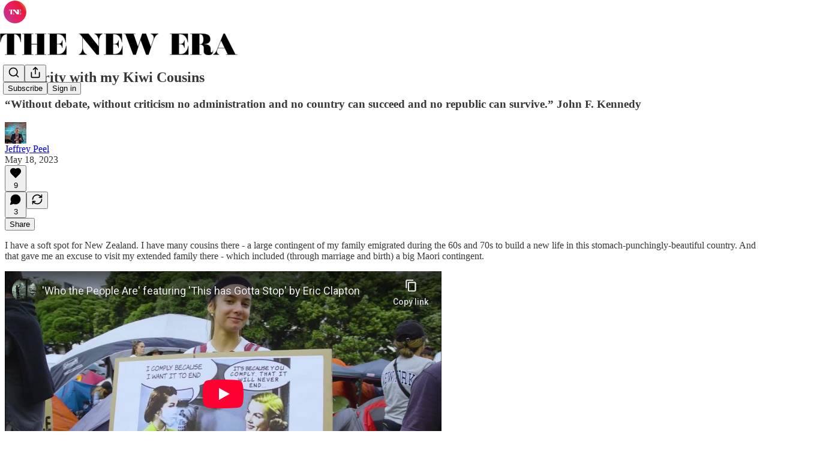

--- FILE ---
content_type: text/html; charset=utf-8
request_url: https://www.youtube-nocookie.com/embed/ZIwvRoJkxqY?rel=0&autoplay=0&showinfo=0&enablejsapi=0
body_size: 47693
content:
<!DOCTYPE html><html lang="en" dir="ltr" data-cast-api-enabled="true"><head><meta name="viewport" content="width=device-width, initial-scale=1"><script nonce="rWH2UI-OAgR_cwf8uSiq-w">if ('undefined' == typeof Symbol || 'undefined' == typeof Symbol.iterator) {delete Array.prototype.entries;}</script><style name="www-roboto" nonce="RC0ENJ5CdvLsY4rcnlyo-Q">@font-face{font-family:'Roboto';font-style:normal;font-weight:400;font-stretch:100%;src:url(//fonts.gstatic.com/s/roboto/v48/KFO7CnqEu92Fr1ME7kSn66aGLdTylUAMa3GUBHMdazTgWw.woff2)format('woff2');unicode-range:U+0460-052F,U+1C80-1C8A,U+20B4,U+2DE0-2DFF,U+A640-A69F,U+FE2E-FE2F;}@font-face{font-family:'Roboto';font-style:normal;font-weight:400;font-stretch:100%;src:url(//fonts.gstatic.com/s/roboto/v48/KFO7CnqEu92Fr1ME7kSn66aGLdTylUAMa3iUBHMdazTgWw.woff2)format('woff2');unicode-range:U+0301,U+0400-045F,U+0490-0491,U+04B0-04B1,U+2116;}@font-face{font-family:'Roboto';font-style:normal;font-weight:400;font-stretch:100%;src:url(//fonts.gstatic.com/s/roboto/v48/KFO7CnqEu92Fr1ME7kSn66aGLdTylUAMa3CUBHMdazTgWw.woff2)format('woff2');unicode-range:U+1F00-1FFF;}@font-face{font-family:'Roboto';font-style:normal;font-weight:400;font-stretch:100%;src:url(//fonts.gstatic.com/s/roboto/v48/KFO7CnqEu92Fr1ME7kSn66aGLdTylUAMa3-UBHMdazTgWw.woff2)format('woff2');unicode-range:U+0370-0377,U+037A-037F,U+0384-038A,U+038C,U+038E-03A1,U+03A3-03FF;}@font-face{font-family:'Roboto';font-style:normal;font-weight:400;font-stretch:100%;src:url(//fonts.gstatic.com/s/roboto/v48/KFO7CnqEu92Fr1ME7kSn66aGLdTylUAMawCUBHMdazTgWw.woff2)format('woff2');unicode-range:U+0302-0303,U+0305,U+0307-0308,U+0310,U+0312,U+0315,U+031A,U+0326-0327,U+032C,U+032F-0330,U+0332-0333,U+0338,U+033A,U+0346,U+034D,U+0391-03A1,U+03A3-03A9,U+03B1-03C9,U+03D1,U+03D5-03D6,U+03F0-03F1,U+03F4-03F5,U+2016-2017,U+2034-2038,U+203C,U+2040,U+2043,U+2047,U+2050,U+2057,U+205F,U+2070-2071,U+2074-208E,U+2090-209C,U+20D0-20DC,U+20E1,U+20E5-20EF,U+2100-2112,U+2114-2115,U+2117-2121,U+2123-214F,U+2190,U+2192,U+2194-21AE,U+21B0-21E5,U+21F1-21F2,U+21F4-2211,U+2213-2214,U+2216-22FF,U+2308-230B,U+2310,U+2319,U+231C-2321,U+2336-237A,U+237C,U+2395,U+239B-23B7,U+23D0,U+23DC-23E1,U+2474-2475,U+25AF,U+25B3,U+25B7,U+25BD,U+25C1,U+25CA,U+25CC,U+25FB,U+266D-266F,U+27C0-27FF,U+2900-2AFF,U+2B0E-2B11,U+2B30-2B4C,U+2BFE,U+3030,U+FF5B,U+FF5D,U+1D400-1D7FF,U+1EE00-1EEFF;}@font-face{font-family:'Roboto';font-style:normal;font-weight:400;font-stretch:100%;src:url(//fonts.gstatic.com/s/roboto/v48/KFO7CnqEu92Fr1ME7kSn66aGLdTylUAMaxKUBHMdazTgWw.woff2)format('woff2');unicode-range:U+0001-000C,U+000E-001F,U+007F-009F,U+20DD-20E0,U+20E2-20E4,U+2150-218F,U+2190,U+2192,U+2194-2199,U+21AF,U+21E6-21F0,U+21F3,U+2218-2219,U+2299,U+22C4-22C6,U+2300-243F,U+2440-244A,U+2460-24FF,U+25A0-27BF,U+2800-28FF,U+2921-2922,U+2981,U+29BF,U+29EB,U+2B00-2BFF,U+4DC0-4DFF,U+FFF9-FFFB,U+10140-1018E,U+10190-1019C,U+101A0,U+101D0-101FD,U+102E0-102FB,U+10E60-10E7E,U+1D2C0-1D2D3,U+1D2E0-1D37F,U+1F000-1F0FF,U+1F100-1F1AD,U+1F1E6-1F1FF,U+1F30D-1F30F,U+1F315,U+1F31C,U+1F31E,U+1F320-1F32C,U+1F336,U+1F378,U+1F37D,U+1F382,U+1F393-1F39F,U+1F3A7-1F3A8,U+1F3AC-1F3AF,U+1F3C2,U+1F3C4-1F3C6,U+1F3CA-1F3CE,U+1F3D4-1F3E0,U+1F3ED,U+1F3F1-1F3F3,U+1F3F5-1F3F7,U+1F408,U+1F415,U+1F41F,U+1F426,U+1F43F,U+1F441-1F442,U+1F444,U+1F446-1F449,U+1F44C-1F44E,U+1F453,U+1F46A,U+1F47D,U+1F4A3,U+1F4B0,U+1F4B3,U+1F4B9,U+1F4BB,U+1F4BF,U+1F4C8-1F4CB,U+1F4D6,U+1F4DA,U+1F4DF,U+1F4E3-1F4E6,U+1F4EA-1F4ED,U+1F4F7,U+1F4F9-1F4FB,U+1F4FD-1F4FE,U+1F503,U+1F507-1F50B,U+1F50D,U+1F512-1F513,U+1F53E-1F54A,U+1F54F-1F5FA,U+1F610,U+1F650-1F67F,U+1F687,U+1F68D,U+1F691,U+1F694,U+1F698,U+1F6AD,U+1F6B2,U+1F6B9-1F6BA,U+1F6BC,U+1F6C6-1F6CF,U+1F6D3-1F6D7,U+1F6E0-1F6EA,U+1F6F0-1F6F3,U+1F6F7-1F6FC,U+1F700-1F7FF,U+1F800-1F80B,U+1F810-1F847,U+1F850-1F859,U+1F860-1F887,U+1F890-1F8AD,U+1F8B0-1F8BB,U+1F8C0-1F8C1,U+1F900-1F90B,U+1F93B,U+1F946,U+1F984,U+1F996,U+1F9E9,U+1FA00-1FA6F,U+1FA70-1FA7C,U+1FA80-1FA89,U+1FA8F-1FAC6,U+1FACE-1FADC,U+1FADF-1FAE9,U+1FAF0-1FAF8,U+1FB00-1FBFF;}@font-face{font-family:'Roboto';font-style:normal;font-weight:400;font-stretch:100%;src:url(//fonts.gstatic.com/s/roboto/v48/KFO7CnqEu92Fr1ME7kSn66aGLdTylUAMa3OUBHMdazTgWw.woff2)format('woff2');unicode-range:U+0102-0103,U+0110-0111,U+0128-0129,U+0168-0169,U+01A0-01A1,U+01AF-01B0,U+0300-0301,U+0303-0304,U+0308-0309,U+0323,U+0329,U+1EA0-1EF9,U+20AB;}@font-face{font-family:'Roboto';font-style:normal;font-weight:400;font-stretch:100%;src:url(//fonts.gstatic.com/s/roboto/v48/KFO7CnqEu92Fr1ME7kSn66aGLdTylUAMa3KUBHMdazTgWw.woff2)format('woff2');unicode-range:U+0100-02BA,U+02BD-02C5,U+02C7-02CC,U+02CE-02D7,U+02DD-02FF,U+0304,U+0308,U+0329,U+1D00-1DBF,U+1E00-1E9F,U+1EF2-1EFF,U+2020,U+20A0-20AB,U+20AD-20C0,U+2113,U+2C60-2C7F,U+A720-A7FF;}@font-face{font-family:'Roboto';font-style:normal;font-weight:400;font-stretch:100%;src:url(//fonts.gstatic.com/s/roboto/v48/KFO7CnqEu92Fr1ME7kSn66aGLdTylUAMa3yUBHMdazQ.woff2)format('woff2');unicode-range:U+0000-00FF,U+0131,U+0152-0153,U+02BB-02BC,U+02C6,U+02DA,U+02DC,U+0304,U+0308,U+0329,U+2000-206F,U+20AC,U+2122,U+2191,U+2193,U+2212,U+2215,U+FEFF,U+FFFD;}@font-face{font-family:'Roboto';font-style:normal;font-weight:500;font-stretch:100%;src:url(//fonts.gstatic.com/s/roboto/v48/KFO7CnqEu92Fr1ME7kSn66aGLdTylUAMa3GUBHMdazTgWw.woff2)format('woff2');unicode-range:U+0460-052F,U+1C80-1C8A,U+20B4,U+2DE0-2DFF,U+A640-A69F,U+FE2E-FE2F;}@font-face{font-family:'Roboto';font-style:normal;font-weight:500;font-stretch:100%;src:url(//fonts.gstatic.com/s/roboto/v48/KFO7CnqEu92Fr1ME7kSn66aGLdTylUAMa3iUBHMdazTgWw.woff2)format('woff2');unicode-range:U+0301,U+0400-045F,U+0490-0491,U+04B0-04B1,U+2116;}@font-face{font-family:'Roboto';font-style:normal;font-weight:500;font-stretch:100%;src:url(//fonts.gstatic.com/s/roboto/v48/KFO7CnqEu92Fr1ME7kSn66aGLdTylUAMa3CUBHMdazTgWw.woff2)format('woff2');unicode-range:U+1F00-1FFF;}@font-face{font-family:'Roboto';font-style:normal;font-weight:500;font-stretch:100%;src:url(//fonts.gstatic.com/s/roboto/v48/KFO7CnqEu92Fr1ME7kSn66aGLdTylUAMa3-UBHMdazTgWw.woff2)format('woff2');unicode-range:U+0370-0377,U+037A-037F,U+0384-038A,U+038C,U+038E-03A1,U+03A3-03FF;}@font-face{font-family:'Roboto';font-style:normal;font-weight:500;font-stretch:100%;src:url(//fonts.gstatic.com/s/roboto/v48/KFO7CnqEu92Fr1ME7kSn66aGLdTylUAMawCUBHMdazTgWw.woff2)format('woff2');unicode-range:U+0302-0303,U+0305,U+0307-0308,U+0310,U+0312,U+0315,U+031A,U+0326-0327,U+032C,U+032F-0330,U+0332-0333,U+0338,U+033A,U+0346,U+034D,U+0391-03A1,U+03A3-03A9,U+03B1-03C9,U+03D1,U+03D5-03D6,U+03F0-03F1,U+03F4-03F5,U+2016-2017,U+2034-2038,U+203C,U+2040,U+2043,U+2047,U+2050,U+2057,U+205F,U+2070-2071,U+2074-208E,U+2090-209C,U+20D0-20DC,U+20E1,U+20E5-20EF,U+2100-2112,U+2114-2115,U+2117-2121,U+2123-214F,U+2190,U+2192,U+2194-21AE,U+21B0-21E5,U+21F1-21F2,U+21F4-2211,U+2213-2214,U+2216-22FF,U+2308-230B,U+2310,U+2319,U+231C-2321,U+2336-237A,U+237C,U+2395,U+239B-23B7,U+23D0,U+23DC-23E1,U+2474-2475,U+25AF,U+25B3,U+25B7,U+25BD,U+25C1,U+25CA,U+25CC,U+25FB,U+266D-266F,U+27C0-27FF,U+2900-2AFF,U+2B0E-2B11,U+2B30-2B4C,U+2BFE,U+3030,U+FF5B,U+FF5D,U+1D400-1D7FF,U+1EE00-1EEFF;}@font-face{font-family:'Roboto';font-style:normal;font-weight:500;font-stretch:100%;src:url(//fonts.gstatic.com/s/roboto/v48/KFO7CnqEu92Fr1ME7kSn66aGLdTylUAMaxKUBHMdazTgWw.woff2)format('woff2');unicode-range:U+0001-000C,U+000E-001F,U+007F-009F,U+20DD-20E0,U+20E2-20E4,U+2150-218F,U+2190,U+2192,U+2194-2199,U+21AF,U+21E6-21F0,U+21F3,U+2218-2219,U+2299,U+22C4-22C6,U+2300-243F,U+2440-244A,U+2460-24FF,U+25A0-27BF,U+2800-28FF,U+2921-2922,U+2981,U+29BF,U+29EB,U+2B00-2BFF,U+4DC0-4DFF,U+FFF9-FFFB,U+10140-1018E,U+10190-1019C,U+101A0,U+101D0-101FD,U+102E0-102FB,U+10E60-10E7E,U+1D2C0-1D2D3,U+1D2E0-1D37F,U+1F000-1F0FF,U+1F100-1F1AD,U+1F1E6-1F1FF,U+1F30D-1F30F,U+1F315,U+1F31C,U+1F31E,U+1F320-1F32C,U+1F336,U+1F378,U+1F37D,U+1F382,U+1F393-1F39F,U+1F3A7-1F3A8,U+1F3AC-1F3AF,U+1F3C2,U+1F3C4-1F3C6,U+1F3CA-1F3CE,U+1F3D4-1F3E0,U+1F3ED,U+1F3F1-1F3F3,U+1F3F5-1F3F7,U+1F408,U+1F415,U+1F41F,U+1F426,U+1F43F,U+1F441-1F442,U+1F444,U+1F446-1F449,U+1F44C-1F44E,U+1F453,U+1F46A,U+1F47D,U+1F4A3,U+1F4B0,U+1F4B3,U+1F4B9,U+1F4BB,U+1F4BF,U+1F4C8-1F4CB,U+1F4D6,U+1F4DA,U+1F4DF,U+1F4E3-1F4E6,U+1F4EA-1F4ED,U+1F4F7,U+1F4F9-1F4FB,U+1F4FD-1F4FE,U+1F503,U+1F507-1F50B,U+1F50D,U+1F512-1F513,U+1F53E-1F54A,U+1F54F-1F5FA,U+1F610,U+1F650-1F67F,U+1F687,U+1F68D,U+1F691,U+1F694,U+1F698,U+1F6AD,U+1F6B2,U+1F6B9-1F6BA,U+1F6BC,U+1F6C6-1F6CF,U+1F6D3-1F6D7,U+1F6E0-1F6EA,U+1F6F0-1F6F3,U+1F6F7-1F6FC,U+1F700-1F7FF,U+1F800-1F80B,U+1F810-1F847,U+1F850-1F859,U+1F860-1F887,U+1F890-1F8AD,U+1F8B0-1F8BB,U+1F8C0-1F8C1,U+1F900-1F90B,U+1F93B,U+1F946,U+1F984,U+1F996,U+1F9E9,U+1FA00-1FA6F,U+1FA70-1FA7C,U+1FA80-1FA89,U+1FA8F-1FAC6,U+1FACE-1FADC,U+1FADF-1FAE9,U+1FAF0-1FAF8,U+1FB00-1FBFF;}@font-face{font-family:'Roboto';font-style:normal;font-weight:500;font-stretch:100%;src:url(//fonts.gstatic.com/s/roboto/v48/KFO7CnqEu92Fr1ME7kSn66aGLdTylUAMa3OUBHMdazTgWw.woff2)format('woff2');unicode-range:U+0102-0103,U+0110-0111,U+0128-0129,U+0168-0169,U+01A0-01A1,U+01AF-01B0,U+0300-0301,U+0303-0304,U+0308-0309,U+0323,U+0329,U+1EA0-1EF9,U+20AB;}@font-face{font-family:'Roboto';font-style:normal;font-weight:500;font-stretch:100%;src:url(//fonts.gstatic.com/s/roboto/v48/KFO7CnqEu92Fr1ME7kSn66aGLdTylUAMa3KUBHMdazTgWw.woff2)format('woff2');unicode-range:U+0100-02BA,U+02BD-02C5,U+02C7-02CC,U+02CE-02D7,U+02DD-02FF,U+0304,U+0308,U+0329,U+1D00-1DBF,U+1E00-1E9F,U+1EF2-1EFF,U+2020,U+20A0-20AB,U+20AD-20C0,U+2113,U+2C60-2C7F,U+A720-A7FF;}@font-face{font-family:'Roboto';font-style:normal;font-weight:500;font-stretch:100%;src:url(//fonts.gstatic.com/s/roboto/v48/KFO7CnqEu92Fr1ME7kSn66aGLdTylUAMa3yUBHMdazQ.woff2)format('woff2');unicode-range:U+0000-00FF,U+0131,U+0152-0153,U+02BB-02BC,U+02C6,U+02DA,U+02DC,U+0304,U+0308,U+0329,U+2000-206F,U+20AC,U+2122,U+2191,U+2193,U+2212,U+2215,U+FEFF,U+FFFD;}</style><script name="www-roboto" nonce="rWH2UI-OAgR_cwf8uSiq-w">if (document.fonts && document.fonts.load) {document.fonts.load("400 10pt Roboto", "E"); document.fonts.load("500 10pt Roboto", "E");}</script><link rel="stylesheet" href="/s/player/b95b0e7a/www-player.css" name="www-player" nonce="RC0ENJ5CdvLsY4rcnlyo-Q"><style nonce="RC0ENJ5CdvLsY4rcnlyo-Q">html {overflow: hidden;}body {font: 12px Roboto, Arial, sans-serif; background-color: #000; color: #fff; height: 100%; width: 100%; overflow: hidden; position: absolute; margin: 0; padding: 0;}#player {width: 100%; height: 100%;}h1 {text-align: center; color: #fff;}h3 {margin-top: 6px; margin-bottom: 3px;}.player-unavailable {position: absolute; top: 0; left: 0; right: 0; bottom: 0; padding: 25px; font-size: 13px; background: url(/img/meh7.png) 50% 65% no-repeat;}.player-unavailable .message {text-align: left; margin: 0 -5px 15px; padding: 0 5px 14px; border-bottom: 1px solid #888; font-size: 19px; font-weight: normal;}.player-unavailable a {color: #167ac6; text-decoration: none;}</style><script nonce="rWH2UI-OAgR_cwf8uSiq-w">var ytcsi={gt:function(n){n=(n||"")+"data_";return ytcsi[n]||(ytcsi[n]={tick:{},info:{},gel:{preLoggedGelInfos:[]}})},now:window.performance&&window.performance.timing&&window.performance.now&&window.performance.timing.navigationStart?function(){return window.performance.timing.navigationStart+window.performance.now()}:function(){return(new Date).getTime()},tick:function(l,t,n){var ticks=ytcsi.gt(n).tick;var v=t||ytcsi.now();if(ticks[l]){ticks["_"+l]=ticks["_"+l]||[ticks[l]];ticks["_"+l].push(v)}ticks[l]=
v},info:function(k,v,n){ytcsi.gt(n).info[k]=v},infoGel:function(p,n){ytcsi.gt(n).gel.preLoggedGelInfos.push(p)},setStart:function(t,n){ytcsi.tick("_start",t,n)}};
(function(w,d){function isGecko(){if(!w.navigator)return false;try{if(w.navigator.userAgentData&&w.navigator.userAgentData.brands&&w.navigator.userAgentData.brands.length){var brands=w.navigator.userAgentData.brands;var i=0;for(;i<brands.length;i++)if(brands[i]&&brands[i].brand==="Firefox")return true;return false}}catch(e){setTimeout(function(){throw e;})}if(!w.navigator.userAgent)return false;var ua=w.navigator.userAgent;return ua.indexOf("Gecko")>0&&ua.toLowerCase().indexOf("webkit")<0&&ua.indexOf("Edge")<
0&&ua.indexOf("Trident")<0&&ua.indexOf("MSIE")<0}ytcsi.setStart(w.performance?w.performance.timing.responseStart:null);var isPrerender=(d.visibilityState||d.webkitVisibilityState)=="prerender";var vName=!d.visibilityState&&d.webkitVisibilityState?"webkitvisibilitychange":"visibilitychange";if(isPrerender){var startTick=function(){ytcsi.setStart();d.removeEventListener(vName,startTick)};d.addEventListener(vName,startTick,false)}if(d.addEventListener)d.addEventListener(vName,function(){ytcsi.tick("vc")},
false);if(isGecko()){var isHidden=(d.visibilityState||d.webkitVisibilityState)=="hidden";if(isHidden)ytcsi.tick("vc")}var slt=function(el,t){setTimeout(function(){var n=ytcsi.now();el.loadTime=n;if(el.slt)el.slt()},t)};w.__ytRIL=function(el){if(!el.getAttribute("data-thumb"))if(w.requestAnimationFrame)w.requestAnimationFrame(function(){slt(el,0)});else slt(el,16)}})(window,document);
</script><script nonce="rWH2UI-OAgR_cwf8uSiq-w">var ytcfg={d:function(){return window.yt&&yt.config_||ytcfg.data_||(ytcfg.data_={})},get:function(k,o){return k in ytcfg.d()?ytcfg.d()[k]:o},set:function(){var a=arguments;if(a.length>1)ytcfg.d()[a[0]]=a[1];else{var k;for(k in a[0])ytcfg.d()[k]=a[0][k]}}};
ytcfg.set({"CLIENT_CANARY_STATE":"none","DEVICE":"cbr\u003dChrome\u0026cbrand\u003dapple\u0026cbrver\u003d131.0.0.0\u0026ceng\u003dWebKit\u0026cengver\u003d537.36\u0026cos\u003dMacintosh\u0026cosver\u003d10_15_7\u0026cplatform\u003dDESKTOP","EVENT_ID":"frJsafrGNIjSlu8PmN7ouQM","EXPERIMENT_FLAGS":{"ab_det_apm":true,"ab_det_el_h":true,"ab_det_em_inj":true,"ab_l_sig_st":true,"ab_l_sig_st_e":true,"action_companion_center_align_description":true,"allow_skip_networkless":true,"always_send_and_write":true,"att_web_record_metrics":true,"attmusi":true,"c3_enable_button_impression_logging":true,"c3_watch_page_component":true,"cancel_pending_navs":true,"clean_up_manual_attribution_header":true,"config_age_report_killswitch":true,"cow_optimize_idom_compat":true,"csi_config_handling_infra":true,"csi_on_gel":true,"delhi_mweb_colorful_sd":true,"delhi_mweb_colorful_sd_v2":true,"deprecate_csi_has_info":true,"deprecate_pair_servlet_enabled":true,"desktop_sparkles_light_cta_button":true,"disable_cached_masthead_data":true,"disable_child_node_auto_formatted_strings":true,"disable_enf_isd":true,"disable_log_to_visitor_layer":true,"disable_pacf_logging_for_memory_limited_tv":true,"embeds_enable_eid_enforcement_for_youtube":true,"embeds_enable_info_panel_dismissal":true,"embeds_enable_pfp_always_unbranded":true,"embeds_muted_autoplay_sound_fix":true,"embeds_serve_es6_client":true,"embeds_web_nwl_disable_nocookie":true,"embeds_web_updated_shorts_definition_fix":true,"enable_active_view_display_ad_renderer_web_home":true,"enable_ad_disclosure_banner_a11y_fix":true,"enable_chips_shelf_view_model_fully_reactive":true,"enable_client_creator_goal_ticker_bar_revamp":true,"enable_client_only_wiz_direct_reactions":true,"enable_client_sli_logging":true,"enable_client_streamz_web":true,"enable_client_ve_spec":true,"enable_cloud_save_error_popup_after_retry":true,"enable_cookie_reissue_iframe":true,"enable_dai_sdf_h5_preroll":true,"enable_datasync_id_header_in_web_vss_pings":true,"enable_default_mono_cta_migration_web_client":true,"enable_dma_post_enforcement":true,"enable_docked_chat_messages":true,"enable_entity_store_from_dependency_injection":true,"enable_inline_muted_playback_on_web_search":true,"enable_inline_muted_playback_on_web_search_for_vdc":true,"enable_inline_muted_playback_on_web_search_for_vdcb":true,"enable_is_mini_app_page_active_bugfix":true,"enable_live_overlay_feed_in_live_chat":true,"enable_logging_first_user_action_after_game_ready":true,"enable_ltc_param_fetch_from_innertube":true,"enable_masthead_mweb_padding_fix":true,"enable_menu_renderer_button_in_mweb_hclr":true,"enable_mini_app_command_handler_mweb_fix":true,"enable_mini_app_iframe_loaded_logging":true,"enable_mini_guide_downloads_item":true,"enable_mixed_direction_formatted_strings":true,"enable_mweb_livestream_ui_update":true,"enable_mweb_new_caption_language_picker":true,"enable_names_handles_account_switcher":true,"enable_network_request_logging_on_game_events":true,"enable_new_paid_product_placement":true,"enable_obtaining_ppn_query_param":true,"enable_open_in_new_tab_icon_for_short_dr_for_desktop_search":true,"enable_open_yt_content":true,"enable_origin_query_parameter_bugfix":true,"enable_pause_ads_on_ytv_html5":true,"enable_payments_purchase_manager":true,"enable_pdp_icon_prefetch":true,"enable_pl_r_si_fa":true,"enable_place_pivot_url":true,"enable_playable_a11y_label_with_badge_text":true,"enable_pv_screen_modern_text":true,"enable_removing_navbar_title_on_hashtag_page_mweb":true,"enable_resetting_scroll_position_on_flow_change":true,"enable_rta_manager":true,"enable_sdf_companion_h5":true,"enable_sdf_dai_h5_midroll":true,"enable_sdf_h5_endemic_mid_post_roll":true,"enable_sdf_on_h5_unplugged_vod_midroll":true,"enable_sdf_shorts_player_bytes_h5":true,"enable_sdk_performance_network_logging":true,"enable_sending_unwrapped_game_audio_as_serialized_metadata":true,"enable_sfv_effect_pivot_url":true,"enable_shorts_new_carousel":true,"enable_skip_ad_guidance_prompt":true,"enable_skippable_ads_for_unplugged_ad_pod":true,"enable_smearing_expansion_dai":true,"enable_third_party_info":true,"enable_time_out_messages":true,"enable_timeline_view_modern_transcript_fe":true,"enable_video_display_compact_button_group_for_desktop_search":true,"enable_watch_next_pause_autoplay_lact":true,"enable_web_home_top_landscape_image_layout_level_click":true,"enable_web_tiered_gel":true,"enable_window_constrained_buy_flow_dialog":true,"enable_wiz_queue_effect_and_on_init_initial_runs":true,"enable_ypc_spinners":true,"enable_yt_ata_iframe_authuser":true,"export_networkless_options":true,"export_player_version_to_ytconfig":true,"fill_single_video_with_notify_to_lasr":true,"fix_ad_miniplayer_controls_rendering":true,"fix_ads_tracking_for_swf_config_deprecation_mweb":true,"h5_companion_enable_adcpn_macro_substitution_for_click_pings":true,"h5_inplayer_enable_adcpn_macro_substitution_for_click_pings":true,"h5_reset_cache_and_filter_before_update_masthead":true,"hide_channel_creation_title_for_mweb":true,"high_ccv_client_side_caching_h5":true,"html5_log_trigger_events_with_debug_data":true,"html5_ssdai_enable_media_end_cue_range":true,"il_attach_cache_limit":true,"il_use_view_model_logging_context":true,"is_browser_support_for_webcam_streaming":true,"json_condensed_response":true,"kev_adb_pg":true,"kevlar_gel_error_routing":true,"kevlar_watch_cinematics":true,"live_chat_enable_controller_extraction":true,"live_chat_enable_rta_manager":true,"live_chat_increased_min_height":true,"log_click_with_layer_from_element_in_command_handler":true,"log_errors_through_nwl_on_retry":true,"mdx_enable_privacy_disclosure_ui":true,"mdx_load_cast_api_bootstrap_script":true,"medium_progress_bar_modification":true,"migrate_remaining_web_ad_badges_to_innertube":true,"mobile_account_menu_refresh":true,"mweb_a11y_enable_player_controls_invisible_toggle":true,"mweb_account_linking_noapp":true,"mweb_after_render_to_scheduler":true,"mweb_allow_modern_search_suggest_behavior":true,"mweb_animated_actions":true,"mweb_app_upsell_button_direct_to_app":true,"mweb_big_progress_bar":true,"mweb_c3_disable_carve_out":true,"mweb_c3_disable_carve_out_keep_external_links":true,"mweb_c3_enable_adaptive_signals":true,"mweb_c3_endscreen":true,"mweb_c3_endscreen_v2":true,"mweb_c3_library_page_enable_recent_shelf":true,"mweb_c3_remove_web_navigation_endpoint_data":true,"mweb_c3_use_canonical_from_player_response":true,"mweb_cinematic_watch":true,"mweb_command_handler":true,"mweb_delay_watch_initial_data":true,"mweb_disable_searchbar_scroll":true,"mweb_enable_fine_scrubbing_for_recs":true,"mweb_enable_keto_batch_player_fullscreen":true,"mweb_enable_keto_batch_player_progress_bar":true,"mweb_enable_keto_batch_player_tooltips":true,"mweb_enable_lockup_view_model_for_ucp":true,"mweb_enable_mix_panel_title_metadata":true,"mweb_enable_more_drawer":true,"mweb_enable_optional_fullscreen_landscape_locking":true,"mweb_enable_overlay_touch_manager":true,"mweb_enable_premium_carve_out_fix":true,"mweb_enable_refresh_detection":true,"mweb_enable_search_imp":true,"mweb_enable_sequence_signal":true,"mweb_enable_shorts_pivot_button":true,"mweb_enable_shorts_video_preload":true,"mweb_enable_skippables_on_jio_phone":true,"mweb_enable_storyboards":true,"mweb_enable_two_line_title_on_shorts":true,"mweb_enable_varispeed_controller":true,"mweb_enable_warm_channel_requests":true,"mweb_enable_watch_feed_infinite_scroll":true,"mweb_enable_wrapped_unplugged_pause_membership_dialog_renderer":true,"mweb_filter_video_format_in_webfe":true,"mweb_fix_livestream_seeking":true,"mweb_fix_monitor_visibility_after_render":true,"mweb_fix_section_list_continuation_item_renderers":true,"mweb_force_ios_fallback_to_native_control":true,"mweb_fp_auto_fullscreen":true,"mweb_fullscreen_controls":true,"mweb_fullscreen_controls_action_buttons":true,"mweb_fullscreen_watch_system":true,"mweb_home_reactive_shorts":true,"mweb_innertube_search_command":true,"mweb_lang_in_html":true,"mweb_like_button_synced_with_entities":true,"mweb_logo_use_home_page_ve":true,"mweb_module_decoration":true,"mweb_native_control_in_faux_fullscreen_shared":true,"mweb_panel_container_inert":true,"mweb_player_control_on_hover":true,"mweb_player_delhi_dtts":true,"mweb_player_settings_use_bottom_sheet":true,"mweb_player_show_previous_next_buttons_in_playlist":true,"mweb_player_skip_no_op_state_changes":true,"mweb_player_user_select_none":true,"mweb_playlist_engagement_panel":true,"mweb_progress_bar_seek_on_mouse_click":true,"mweb_pull_2_full":true,"mweb_pull_2_full_enable_touch_handlers":true,"mweb_schedule_warm_watch_response":true,"mweb_searchbox_legacy_navigation":true,"mweb_see_fewer_shorts":true,"mweb_sheets_ui_refresh":true,"mweb_shorts_comments_panel_id_change":true,"mweb_shorts_early_continuation":true,"mweb_show_ios_smart_banner":true,"mweb_use_server_url_on_startup":true,"mweb_watch_captions_enable_auto_translate":true,"mweb_watch_captions_set_default_size":true,"mweb_watch_stop_scheduler_on_player_response":true,"mweb_watchfeed_big_thumbnails":true,"mweb_yt_searchbox":true,"networkless_logging":true,"no_client_ve_attach_unless_shown":true,"nwl_send_from_memory_when_online":true,"pageid_as_header_web":true,"playback_settings_use_switch_menu":true,"player_controls_autonav_fix":true,"player_controls_skip_double_signal_update":true,"polymer_bad_build_labels":true,"polymer_verifiy_app_state":true,"qoe_send_and_write":true,"remove_chevron_from_ad_disclosure_banner_h5":true,"remove_masthead_channel_banner_on_refresh":true,"remove_slot_id_exited_trigger_for_dai_in_player_slot_expire":true,"replace_client_url_parsing_with_server_signal":true,"service_worker_enabled":true,"service_worker_push_enabled":true,"service_worker_push_home_page_prompt":true,"service_worker_push_watch_page_prompt":true,"shell_load_gcf":true,"shorten_initial_gel_batch_timeout":true,"should_use_yt_voice_endpoint_in_kaios":true,"skip_invalid_ytcsi_ticks":true,"skip_setting_info_in_csi_data_object":true,"smarter_ve_dedupping":true,"speedmaster_no_seek":true,"start_client_gcf_mweb":true,"stop_handling_click_for_non_rendering_overlay_layout":true,"suppress_error_204_logging":true,"synced_panel_scrolling_controller":true,"use_event_time_ms_header":true,"use_fifo_for_networkless":true,"use_player_abuse_bg_library":true,"use_request_time_ms_header":true,"use_session_based_sampling":true,"use_thumbnail_overlay_time_status_renderer_for_live_badge":true,"use_ts_visibilitylogger":true,"vss_final_ping_send_and_write":true,"vss_playback_use_send_and_write":true,"web_adaptive_repeat_ase":true,"web_always_load_chat_support":true,"web_animated_like":true,"web_api_url":true,"web_attributed_string_deep_equal_bugfix":true,"web_autonav_allow_off_by_default":true,"web_button_vm_refactor_disabled":true,"web_c3_log_app_init_finish":true,"web_csi_action_sampling_enabled":true,"web_dedupe_ve_grafting":true,"web_disable_backdrop_filter":true,"web_enable_ab_rsp_cl":true,"web_enable_course_icon_update":true,"web_enable_error_204":true,"web_enable_horizontal_video_attributes_section":true,"web_fix_segmented_like_dislike_undefined":true,"web_gcf_hashes_innertube":true,"web_gel_timeout_cap":true,"web_metadata_carousel_elref_bugfix":true,"web_parent_target_for_sheets":true,"web_persist_server_autonav_state_on_client":true,"web_playback_associated_log_ctt":true,"web_playback_associated_ve":true,"web_prefetch_preload_video":true,"web_progress_bar_draggable":true,"web_resizable_advertiser_banner_on_masthead_safari_fix":true,"web_scheduler_auto_init":true,"web_shorts_just_watched_on_channel_and_pivot_study":true,"web_shorts_just_watched_overlay":true,"web_shorts_pivot_button_view_model_reactive":true,"web_shorts_wn_shelf_header_tuning":true,"web_update_panel_visibility_logging_fix":true,"web_video_attribute_view_model_a11y_fix":true,"web_watch_controls_state_signals":true,"web_wiz_attributed_string":true,"web_yt_config_context":true,"webfe_mweb_watch_microdata":true,"webfe_watch_shorts_canonical_url_fix":true,"webpo_exit_on_net_err":true,"wiz_diff_overwritable":true,"wiz_memoize_stamper_items":true,"woffle_used_state_report":true,"wpo_gel_strz":true,"ytcp_paper_tooltip_use_scoped_owner_root":true,"ytidb_clear_embedded_player":true,"H5_async_logging_delay_ms":30000.0,"attention_logging_scroll_throttle":500.0,"autoplay_pause_by_lact_sampling_fraction":0.0,"cinematic_watch_effect_opacity":0.4,"log_window_onerror_fraction":0.1,"speedmaster_playback_rate":2.0,"tv_pacf_logging_sample_rate":0.01,"web_attention_logging_scroll_throttle":500.0,"web_load_prediction_threshold":0.1,"web_navigation_prediction_threshold":0.1,"web_pbj_log_warning_rate":0.0,"web_system_health_fraction":0.01,"ytidb_transaction_ended_event_rate_limit":0.02,"active_time_update_interval_ms":10000,"att_init_delay":500,"autoplay_pause_by_lact_sec":0,"botguard_async_snapshot_timeout_ms":3000,"check_navigator_accuracy_timeout_ms":0,"cinematic_watch_css_filter_blur_strength":40,"cinematic_watch_fade_out_duration":500,"close_webview_delay_ms":100,"cloud_save_game_data_rate_limit_ms":3000,"compression_disable_point":10,"custom_active_view_tos_timeout_ms":3600000,"embeds_widget_poll_interval_ms":0,"gel_min_batch_size":3,"gel_queue_timeout_max_ms":60000,"get_async_timeout_ms":60000,"hide_cta_for_home_web_video_ads_animate_in_time":2,"html5_byterate_soft_cap":0,"initial_gel_batch_timeout":2000,"max_body_size_to_compress":500000,"max_prefetch_window_sec_for_livestream_optimization":10,"min_prefetch_offset_sec_for_livestream_optimization":20,"mini_app_container_iframe_src_update_delay_ms":0,"multiple_preview_news_duration_time":11000,"mweb_c3_toast_duration_ms":5000,"mweb_deep_link_fallback_timeout_ms":10000,"mweb_delay_response_received_actions":100,"mweb_fp_dpad_rate_limit_ms":0,"mweb_fp_dpad_watch_title_clamp_lines":0,"mweb_history_manager_cache_size":100,"mweb_ios_fullscreen_playback_transition_delay_ms":500,"mweb_ios_fullscreen_system_pause_epilson_ms":0,"mweb_override_response_store_expiration_ms":0,"mweb_shorts_early_continuation_trigger_threshold":4,"mweb_w2w_max_age_seconds":0,"mweb_watch_captions_default_size":2,"neon_dark_launch_gradient_count":0,"network_polling_interval":30000,"play_click_interval_ms":30000,"play_ping_interval_ms":10000,"prefetch_comments_ms_after_video":0,"send_config_hash_timer":0,"service_worker_push_logged_out_prompt_watches":-1,"service_worker_push_prompt_cap":-1,"service_worker_push_prompt_delay_microseconds":3888000000000,"show_mini_app_ad_frequency_cap_ms":300000,"slow_compressions_before_abandon_count":4,"speedmaster_cancellation_movement_dp":10,"speedmaster_touch_activation_ms":500,"web_attention_logging_throttle":500,"web_foreground_heartbeat_interval_ms":28000,"web_gel_debounce_ms":10000,"web_logging_max_batch":100,"web_max_tracing_events":50,"web_tracing_session_replay":0,"wil_icon_max_concurrent_fetches":9999,"ytidb_remake_db_retries":3,"ytidb_reopen_db_retries":3,"WebClientReleaseProcessCritical__youtube_embeds_client_version_override":"","WebClientReleaseProcessCritical__youtube_embeds_web_client_version_override":"","WebClientReleaseProcessCritical__youtube_mweb_client_version_override":"","debug_forced_internalcountrycode":"","embeds_web_synth_ch_headers_banned_urls_regex":"","enable_web_media_service":"DISABLED","il_payload_scraping":"","live_chat_unicode_emoji_json_url":"https://www.gstatic.com/youtube/img/emojis/emojis-svg-9.json","mweb_deep_link_feature_tag_suffix":"11268432","mweb_enable_shorts_innertube_player_prefetch_trigger":"NONE","mweb_fp_dpad":"home,search,browse,channel,create_channel,experiments,settings,trending,oops,404,paid_memberships,sponsorship,premium,shorts","mweb_fp_dpad_linear_navigation":"","mweb_fp_dpad_linear_navigation_visitor":"","mweb_fp_dpad_visitor":"","mweb_preload_video_by_player_vars":"","mweb_sign_in_button_style":"STYLE_SUGGESTIVE_AVATAR","place_pivot_triggering_container_alternate":"","place_pivot_triggering_counterfactual_container_alternate":"","search_ui_mweb_searchbar_restyle":"DEFAULT","service_worker_push_force_notification_prompt_tag":"1","service_worker_scope":"/","suggest_exp_str":"","web_client_version_override":"","kevlar_command_handler_command_banlist":[],"mini_app_ids_without_game_ready":["UgkxHHtsak1SC8mRGHMZewc4HzeAY3yhPPmJ","Ugkx7OgzFqE6z_5Mtf4YsotGfQNII1DF_RBm"],"web_op_signal_type_banlist":[],"web_tracing_enabled_spans":["event","command"]},"GAPI_HINT_PARAMS":"m;/_/scs/abc-static/_/js/k\u003dgapi.gapi.en.FZb77tO2YW4.O/d\u003d1/rs\u003dAHpOoo8lqavmo6ayfVxZovyDiP6g3TOVSQ/m\u003d__features__","GAPI_HOST":"https://apis.google.com","GAPI_LOCALE":"en_US","GL":"US","HL":"en","HTML_DIR":"ltr","HTML_LANG":"en","INNERTUBE_API_KEY":"AIzaSyAO_FJ2SlqU8Q4STEHLGCilw_Y9_11qcW8","INNERTUBE_API_VERSION":"v1","INNERTUBE_CLIENT_NAME":"WEB_EMBEDDED_PLAYER","INNERTUBE_CLIENT_VERSION":"1.20260116.01.00","INNERTUBE_CONTEXT":{"client":{"hl":"en","gl":"US","remoteHost":"18.218.145.229","deviceMake":"Apple","deviceModel":"","visitorData":"Cgt5aVdpNWxMRm9aYyj-5LLLBjIKCgJVUxIEGgAgKg%3D%3D","userAgent":"Mozilla/5.0 (Macintosh; Intel Mac OS X 10_15_7) AppleWebKit/537.36 (KHTML, like Gecko) Chrome/131.0.0.0 Safari/537.36; ClaudeBot/1.0; +claudebot@anthropic.com),gzip(gfe)","clientName":"WEB_EMBEDDED_PLAYER","clientVersion":"1.20260116.01.00","osName":"Macintosh","osVersion":"10_15_7","originalUrl":"https://www.youtube-nocookie.com/embed/ZIwvRoJkxqY?rel\u003d0\u0026autoplay\u003d0\u0026showinfo\u003d0\u0026enablejsapi\u003d0","platform":"DESKTOP","clientFormFactor":"UNKNOWN_FORM_FACTOR","configInfo":{"appInstallData":"[base64]%3D%3D"},"browserName":"Chrome","browserVersion":"131.0.0.0","acceptHeader":"text/html,application/xhtml+xml,application/xml;q\u003d0.9,image/webp,image/apng,*/*;q\u003d0.8,application/signed-exchange;v\u003db3;q\u003d0.9","deviceExperimentId":"ChxOelU1TmpZME1qa3lOamN6TkRjMU5UUTFPUT09EP7ksssGGP7ksssG","rolloutToken":"COW6oLzk4vi6zgEQipWBte2UkgMYipWBte2UkgM%3D"},"user":{"lockedSafetyMode":false},"request":{"useSsl":true},"clickTracking":{"clickTrackingParams":"IhMI+v2Ate2UkgMVCKnlBx0YLzo3"},"thirdParty":{"embeddedPlayerContext":{"embeddedPlayerEncryptedContext":"AD5ZzFSgWjj9JksRZxATugHgO7Gixb8rnCoGt8bLi0-D0b5BXuLw3Y-AE0TjZ4bPDz4OFRN_FXcX59IakKB4AibrlDIM6sNwzgTilApgaevwQ7XRNkyH1o7TIzlhAQb-u3Rj1aXnVZGwV9DY9dILK2Av90fklqvit_HES__guaYK-srG","ancestorOriginsSupported":false}}},"INNERTUBE_CONTEXT_CLIENT_NAME":56,"INNERTUBE_CONTEXT_CLIENT_VERSION":"1.20260116.01.00","INNERTUBE_CONTEXT_GL":"US","INNERTUBE_CONTEXT_HL":"en","LATEST_ECATCHER_SERVICE_TRACKING_PARAMS":{"client.name":"WEB_EMBEDDED_PLAYER","client.jsfeat":"2021"},"LOGGED_IN":false,"PAGE_BUILD_LABEL":"youtube.embeds.web_20260116_01_RC00","PAGE_CL":856990104,"SERVER_NAME":"WebFE","VISITOR_DATA":"Cgt5aVdpNWxMRm9aYyj-5LLLBjIKCgJVUxIEGgAgKg%3D%3D","WEB_PLAYER_CONTEXT_CONFIGS":{"WEB_PLAYER_CONTEXT_CONFIG_ID_EMBEDDED_PLAYER":{"rootElementId":"movie_player","jsUrl":"/s/player/b95b0e7a/player_ias.vflset/en_US/base.js","cssUrl":"/s/player/b95b0e7a/www-player.css","contextId":"WEB_PLAYER_CONTEXT_CONFIG_ID_EMBEDDED_PLAYER","eventLabel":"embedded","contentRegion":"US","hl":"en_US","hostLanguage":"en","innertubeApiKey":"AIzaSyAO_FJ2SlqU8Q4STEHLGCilw_Y9_11qcW8","innertubeApiVersion":"v1","innertubeContextClientVersion":"1.20260116.01.00","disableRelatedVideos":true,"device":{"brand":"apple","model":"","browser":"Chrome","browserVersion":"131.0.0.0","os":"Macintosh","osVersion":"10_15_7","platform":"DESKTOP","interfaceName":"WEB_EMBEDDED_PLAYER","interfaceVersion":"1.20260116.01.00"},"serializedExperimentIds":"24004644,24499533,51010235,51063643,51098299,51204329,51222973,51340662,51349914,51353393,51366423,51389629,51404808,51404810,51484222,51490331,51500051,51505436,51530495,51534669,51560386,51564351,51565116,51566373,51578632,51583567,51583821,51585555,51586118,51603623,51605258,51605395,51611457,51615066,51620866,51621065,51622844,51626154,51632249,51637029,51638932,51648336,51656216,51666850,51672162,51681662,51683502,51684302,51684307,51690474,51691028,51691589,51693511,51696107,51696619,51697032,51700777,51704637,51705183,51705185,51709243,51711227,51711298,51712601,51713176,51713237,51714463,51715038,51717474,51717747,51719411,51719627,51735449,51737661,51738919,51740811,51741219,51742824,51742828,51742876,51743156,51744563","serializedExperimentFlags":"H5_async_logging_delay_ms\u003d30000.0\u0026PlayerWeb__h5_enable_advisory_rating_restrictions\u003dtrue\u0026a11y_h5_associate_survey_question\u003dtrue\u0026ab_det_apm\u003dtrue\u0026ab_det_el_h\u003dtrue\u0026ab_det_em_inj\u003dtrue\u0026ab_l_sig_st\u003dtrue\u0026ab_l_sig_st_e\u003dtrue\u0026action_companion_center_align_description\u003dtrue\u0026ad_pod_disable_companion_persist_ads_quality\u003dtrue\u0026add_stmp_logs_for_voice_boost\u003dtrue\u0026allow_autohide_on_paused_videos\u003dtrue\u0026allow_drm_override\u003dtrue\u0026allow_live_autoplay\u003dtrue\u0026allow_poltergust_autoplay\u003dtrue\u0026allow_skip_networkless\u003dtrue\u0026allow_vp9_1080p_mq_enc\u003dtrue\u0026always_cache_redirect_endpoint\u003dtrue\u0026always_send_and_write\u003dtrue\u0026annotation_module_vast_cards_load_logging_fraction\u003d0.0\u0026assign_drm_family_by_format\u003dtrue\u0026att_web_record_metrics\u003dtrue\u0026attention_logging_scroll_throttle\u003d500.0\u0026attmusi\u003dtrue\u0026autoplay_time\u003d10000\u0026autoplay_time_for_fullscreen\u003d-1\u0026autoplay_time_for_music_content\u003d-1\u0026bg_vm_reinit_threshold\u003d7200000\u0026blocked_packages_for_sps\u003d[]\u0026botguard_async_snapshot_timeout_ms\u003d3000\u0026captions_url_add_ei\u003dtrue\u0026check_navigator_accuracy_timeout_ms\u003d0\u0026clean_up_manual_attribution_header\u003dtrue\u0026compression_disable_point\u003d10\u0026cow_optimize_idom_compat\u003dtrue\u0026csi_config_handling_infra\u003dtrue\u0026csi_on_gel\u003dtrue\u0026custom_active_view_tos_timeout_ms\u003d3600000\u0026dash_manifest_version\u003d5\u0026debug_bandaid_hostname\u003d\u0026debug_bandaid_port\u003d0\u0026debug_sherlog_username\u003d\u0026delhi_fast_follow_autonav_toggle\u003dtrue\u0026delhi_modern_player_default_thumbnail_percentage\u003d0.0\u0026delhi_modern_player_faster_autohide_delay_ms\u003d2000\u0026delhi_modern_player_pause_thumbnail_percentage\u003d0.6\u0026delhi_modern_web_player_blending_mode\u003d\u0026delhi_modern_web_player_disable_frosted_glass\u003dtrue\u0026delhi_modern_web_player_horizontal_volume_controls\u003dtrue\u0026delhi_modern_web_player_lhs_volume_controls\u003dtrue\u0026delhi_modern_web_player_responsive_compact_controls_threshold\u003d0\u0026deprecate_22\u003dtrue\u0026deprecate_csi_has_info\u003dtrue\u0026deprecate_delay_ping\u003dtrue\u0026deprecate_pair_servlet_enabled\u003dtrue\u0026desktop_sparkles_light_cta_button\u003dtrue\u0026disable_av1_setting\u003dtrue\u0026disable_branding_context\u003dtrue\u0026disable_cached_masthead_data\u003dtrue\u0026disable_channel_id_check_for_suspended_channels\u003dtrue\u0026disable_child_node_auto_formatted_strings\u003dtrue\u0026disable_enf_isd\u003dtrue\u0026disable_lifa_for_supex_users\u003dtrue\u0026disable_log_to_visitor_layer\u003dtrue\u0026disable_mdx_connection_in_mdx_module_for_music_web\u003dtrue\u0026disable_pacf_logging_for_memory_limited_tv\u003dtrue\u0026disable_reduced_fullscreen_autoplay_countdown_for_minors\u003dtrue\u0026disable_reel_item_watch_format_filtering\u003dtrue\u0026disable_threegpp_progressive_formats\u003dtrue\u0026disable_touch_events_on_skip_button\u003dtrue\u0026edge_encryption_fill_primary_key_version\u003dtrue\u0026embeds_enable_info_panel_dismissal\u003dtrue\u0026embeds_enable_move_set_center_crop_to_public\u003dtrue\u0026embeds_enable_per_video_embed_config\u003dtrue\u0026embeds_enable_pfp_always_unbranded\u003dtrue\u0026embeds_web_lite_mode\u003d1\u0026embeds_web_nwl_disable_nocookie\u003dtrue\u0026embeds_web_synth_ch_headers_banned_urls_regex\u003d\u0026enable_aci_on_lr_feeds\u003dtrue\u0026enable_active_view_display_ad_renderer_web_home\u003dtrue\u0026enable_active_view_lr_shorts_video\u003dtrue\u0026enable_active_view_web_shorts_video\u003dtrue\u0026enable_ad_cpn_macro_substitution_for_click_pings\u003dtrue\u0026enable_ad_disclosure_banner_a11y_fix\u003dtrue\u0026enable_app_promo_endcap_eml_on_tablet\u003dtrue\u0026enable_batched_cross_device_pings_in_gel_fanout\u003dtrue\u0026enable_cast_for_web_unplugged\u003dtrue\u0026enable_cast_on_music_web\u003dtrue\u0026enable_cipher_for_manifest_urls\u003dtrue\u0026enable_cleanup_masthead_autoplay_hack_fix\u003dtrue\u0026enable_client_creator_goal_ticker_bar_revamp\u003dtrue\u0026enable_client_only_wiz_direct_reactions\u003dtrue\u0026enable_client_page_id_header_for_first_party_pings\u003dtrue\u0026enable_client_sli_logging\u003dtrue\u0026enable_client_ve_spec\u003dtrue\u0026enable_cookie_reissue_iframe\u003dtrue\u0026enable_cta_banner_on_unplugged_lr\u003dtrue\u0026enable_custom_playhead_parsing\u003dtrue\u0026enable_dai_sdf_h5_preroll\u003dtrue\u0026enable_datasync_id_header_in_web_vss_pings\u003dtrue\u0026enable_default_mono_cta_migration_web_client\u003dtrue\u0026enable_dsa_ad_badge_for_action_endcap_on_android\u003dtrue\u0026enable_dsa_ad_badge_for_action_endcap_on_ios\u003dtrue\u0026enable_entity_store_from_dependency_injection\u003dtrue\u0026enable_error_corrections_infocard_web_client\u003dtrue\u0026enable_error_corrections_infocards_icon_web\u003dtrue\u0026enable_inline_muted_playback_on_web_search\u003dtrue\u0026enable_inline_muted_playback_on_web_search_for_vdc\u003dtrue\u0026enable_inline_muted_playback_on_web_search_for_vdcb\u003dtrue\u0026enable_kabuki_comments_on_shorts\u003ddisabled\u0026enable_live_overlay_feed_in_live_chat\u003dtrue\u0026enable_ltc_param_fetch_from_innertube\u003dtrue\u0026enable_mixed_direction_formatted_strings\u003dtrue\u0026enable_modern_skip_button_on_web\u003dtrue\u0026enable_mweb_livestream_ui_update\u003dtrue\u0026enable_new_paid_product_placement\u003dtrue\u0026enable_open_in_new_tab_icon_for_short_dr_for_desktop_search\u003dtrue\u0026enable_out_of_stock_text_all_surfaces\u003dtrue\u0026enable_paid_content_overlay_bugfix\u003dtrue\u0026enable_pause_ads_on_ytv_html5\u003dtrue\u0026enable_pl_r_si_fa\u003dtrue\u0026enable_policy_based_hqa_filter_in_watch_server\u003dtrue\u0026enable_progres_commands_lr_feeds\u003dtrue\u0026enable_publishing_region_param_in_sus\u003dtrue\u0026enable_pv_screen_modern_text\u003dtrue\u0026enable_rpr_token_on_ltl_lookup\u003dtrue\u0026enable_sdf_companion_h5\u003dtrue\u0026enable_sdf_dai_h5_midroll\u003dtrue\u0026enable_sdf_h5_endemic_mid_post_roll\u003dtrue\u0026enable_sdf_on_h5_unplugged_vod_midroll\u003dtrue\u0026enable_sdf_shorts_player_bytes_h5\u003dtrue\u0026enable_server_driven_abr\u003dtrue\u0026enable_server_driven_abr_for_backgroundable\u003dtrue\u0026enable_server_driven_abr_url_generation\u003dtrue\u0026enable_server_driven_readahead\u003dtrue\u0026enable_skip_ad_guidance_prompt\u003dtrue\u0026enable_skip_to_next_messaging\u003dtrue\u0026enable_skippable_ads_for_unplugged_ad_pod\u003dtrue\u0026enable_smart_skip_player_controls_shown_on_web\u003dtrue\u0026enable_smart_skip_player_controls_shown_on_web_increased_triggering_sensitivity\u003dtrue\u0026enable_smart_skip_speedmaster_on_web\u003dtrue\u0026enable_smearing_expansion_dai\u003dtrue\u0026enable_split_screen_ad_baseline_experience_endemic_live_h5\u003dtrue\u0026enable_third_party_info\u003dtrue\u0026enable_to_call_playready_backend_directly\u003dtrue\u0026enable_unified_action_endcap_on_web\u003dtrue\u0026enable_video_display_compact_button_group_for_desktop_search\u003dtrue\u0026enable_voice_boost_feature\u003dtrue\u0026enable_vp9_appletv5_on_server\u003dtrue\u0026enable_watch_server_rejected_formats_logging\u003dtrue\u0026enable_web_home_top_landscape_image_layout_level_click\u003dtrue\u0026enable_web_media_session_metadata_fix\u003dtrue\u0026enable_web_premium_varispeed_upsell\u003dtrue\u0026enable_web_tiered_gel\u003dtrue\u0026enable_wiz_queue_effect_and_on_init_initial_runs\u003dtrue\u0026enable_yt_ata_iframe_authuser\u003dtrue\u0026enable_ytv_csdai_vp9\u003dtrue\u0026export_networkless_options\u003dtrue\u0026export_player_version_to_ytconfig\u003dtrue\u0026fill_live_request_config_in_ustreamer_config\u003dtrue\u0026fill_single_video_with_notify_to_lasr\u003dtrue\u0026filter_vb_without_non_vb_equivalents\u003dtrue\u0026filter_vp9_for_live_dai\u003dtrue\u0026fix_ad_miniplayer_controls_rendering\u003dtrue\u0026fix_ads_tracking_for_swf_config_deprecation_mweb\u003dtrue\u0026fix_h5_toggle_button_a11y\u003dtrue\u0026fix_survey_color_contrast_on_destop\u003dtrue\u0026fix_toggle_button_role_for_ad_components\u003dtrue\u0026fresca_polling_delay_override\u003d0\u0026gab_return_sabr_ssdai_config\u003dtrue\u0026gel_min_batch_size\u003d3\u0026gel_queue_timeout_max_ms\u003d60000\u0026gvi_channel_client_screen\u003dtrue\u0026h5_companion_enable_adcpn_macro_substitution_for_click_pings\u003dtrue\u0026h5_enable_ad_mbs\u003dtrue\u0026h5_inplayer_enable_adcpn_macro_substitution_for_click_pings\u003dtrue\u0026h5_reset_cache_and_filter_before_update_masthead\u003dtrue\u0026heatseeker_decoration_threshold\u003d0.0\u0026hfr_dropped_framerate_fallback_threshold\u003d0\u0026hide_cta_for_home_web_video_ads_animate_in_time\u003d2\u0026high_ccv_client_side_caching_h5\u003dtrue\u0026hls_use_new_codecs_string_api\u003dtrue\u0026html5_ad_timeout_ms\u003d0\u0026html5_adaptation_step_count\u003d0\u0026html5_ads_preroll_lock_timeout_delay_ms\u003d15000\u0026html5_allow_multiview_tile_preload\u003dtrue\u0026html5_allow_video_keyframe_without_audio\u003dtrue\u0026html5_apply_min_failures\u003dtrue\u0026html5_apply_start_time_within_ads_for_ssdai_transitions\u003dtrue\u0026html5_atr_disable_force_fallback\u003dtrue\u0026html5_att_playback_timeout_ms\u003d30000\u0026html5_attach_num_random_bytes_to_bandaid\u003d0\u0026html5_attach_po_token_to_bandaid\u003dtrue\u0026html5_autonav_cap_idle_secs\u003d0\u0026html5_autonav_quality_cap\u003d720\u0026html5_autoplay_default_quality_cap\u003d0\u0026html5_auxiliary_estimate_weight\u003d0.0\u0026html5_av1_ordinal_cap\u003d0\u0026html5_bandaid_attach_content_po_token\u003dtrue\u0026html5_block_pip_safari_delay\u003d0\u0026html5_bypass_contention_secs\u003d0.0\u0026html5_byterate_soft_cap\u003d0\u0026html5_check_for_idle_network_interval_ms\u003d-1\u0026html5_chipset_soft_cap\u003d8192\u0026html5_consume_all_buffered_bytes_one_poll\u003dtrue\u0026html5_continuous_goodput_probe_interval_ms\u003d0\u0026html5_d6de4_cloud_project_number\u003d868618676952\u0026html5_d6de4_defer_timeout_ms\u003d0\u0026html5_debug_data_log_probability\u003d0.0\u0026html5_decode_to_texture_cap\u003dtrue\u0026html5_default_ad_gain\u003d0.5\u0026html5_default_av1_threshold\u003d0\u0026html5_default_quality_cap\u003d0\u0026html5_defer_fetch_att_ms\u003d0\u0026html5_delayed_retry_count\u003d1\u0026html5_delayed_retry_delay_ms\u003d5000\u0026html5_deprecate_adservice\u003dtrue\u0026html5_deprecate_manifestful_fallback\u003dtrue\u0026html5_deprecate_video_tag_pool\u003dtrue\u0026html5_desktop_vr180_allow_panning\u003dtrue\u0026html5_df_downgrade_thresh\u003d0.6\u0026html5_disable_loop_range_for_shorts_ads\u003dtrue\u0026html5_disable_move_pssh_to_moov\u003dtrue\u0026html5_disable_non_contiguous\u003dtrue\u0026html5_disable_ustreamer_constraint_for_sabr\u003dtrue\u0026html5_disable_web_safari_dai\u003dtrue\u0026html5_displayed_frame_rate_downgrade_threshold\u003d45\u0026html5_drm_byterate_soft_cap\u003d0\u0026html5_drm_check_all_key_error_states\u003dtrue\u0026html5_drm_cpi_license_key\u003dtrue\u0026html5_drm_live_byterate_soft_cap\u003d0\u0026html5_early_media_for_sharper_shorts\u003dtrue\u0026html5_enable_ac3\u003dtrue\u0026html5_enable_audio_track_stickiness\u003dtrue\u0026html5_enable_audio_track_stickiness_phase_two\u003dtrue\u0026html5_enable_caption_changes_for_mosaic\u003dtrue\u0026html5_enable_composite_embargo\u003dtrue\u0026html5_enable_d6de4\u003dtrue\u0026html5_enable_d6de4_cold_start_and_error\u003dtrue\u0026html5_enable_d6de4_idle_priority_job\u003dtrue\u0026html5_enable_drc\u003dtrue\u0026html5_enable_drc_toggle_api\u003dtrue\u0026html5_enable_eac3\u003dtrue\u0026html5_enable_embedded_player_visibility_signals\u003dtrue\u0026html5_enable_oduc\u003dtrue\u0026html5_enable_sabr_from_watch_server\u003dtrue\u0026html5_enable_sabr_host_fallback\u003dtrue\u0026html5_enable_server_driven_request_cancellation\u003dtrue\u0026html5_enable_sps_retry_backoff_metadata_requests\u003dtrue\u0026html5_enable_ssdai_transition_with_only_enter_cuerange\u003dtrue\u0026html5_enable_triggering_cuepoint_for_slot\u003dtrue\u0026html5_enable_tvos_dash\u003dtrue\u0026html5_enable_tvos_encrypted_vp9\u003dtrue\u0026html5_enable_widevine_for_alc\u003dtrue\u0026html5_enable_widevine_for_fast_linear\u003dtrue\u0026html5_encourage_array_coalescing\u003dtrue\u0026html5_fill_default_mosaic_audio_track_id\u003dtrue\u0026html5_fix_multi_audio_offline_playback\u003dtrue\u0026html5_fixed_media_duration_for_request\u003d0\u0026html5_force_sabr_from_watch_server_for_dfss\u003dtrue\u0026html5_forward_click_tracking_params_on_reload\u003dtrue\u0026html5_gapless_ad_autoplay_on_video_to_ad_only\u003dtrue\u0026html5_gapless_ended_transition_buffer_ms\u003d200\u0026html5_gapless_handoff_close_end_long_rebuffer_cfl\u003dtrue\u0026html5_gapless_handoff_close_end_long_rebuffer_delay_ms\u003d0\u0026html5_gapless_loop_seek_offset_in_milli\u003d0\u0026html5_gapless_slow_seek_cfl\u003dtrue\u0026html5_gapless_slow_seek_delay_ms\u003d0\u0026html5_gapless_slow_start_delay_ms\u003d0\u0026html5_generate_content_po_token\u003dtrue\u0026html5_generate_session_po_token\u003dtrue\u0026html5_gl_fps_threshold\u003d0\u0026html5_hard_cap_max_vertical_resolution_for_shorts\u003d0\u0026html5_hdcp_probing_stream_url\u003d\u0026html5_head_miss_secs\u003d0.0\u0026html5_hfr_quality_cap\u003d0\u0026html5_high_res_logging_percent\u003d1.0\u0026html5_hopeless_secs\u003d0\u0026html5_huli_ssdai_use_playback_state\u003dtrue\u0026html5_idle_rate_limit_ms\u003d0\u0026html5_ignore_sabrseek_during_adskip\u003dtrue\u0026html5_innertube_heartbeats_for_fairplay\u003dtrue\u0026html5_innertube_heartbeats_for_playready\u003dtrue\u0026html5_innertube_heartbeats_for_widevine\u003dtrue\u0026html5_jumbo_mobile_subsegment_readahead_target\u003d3.0\u0026html5_jumbo_ull_nonstreaming_mffa_ms\u003d4000\u0026html5_jumbo_ull_subsegment_readahead_target\u003d1.3\u0026html5_kabuki_drm_live_51_default_off\u003dtrue\u0026html5_license_constraint_delay\u003d5000\u0026html5_live_abr_head_miss_fraction\u003d0.0\u0026html5_live_abr_repredict_fraction\u003d0.0\u0026html5_live_chunk_readahead_proxima_override\u003d0\u0026html5_live_low_latency_bandwidth_window\u003d0.0\u0026html5_live_normal_latency_bandwidth_window\u003d0.0\u0026html5_live_quality_cap\u003d0\u0026html5_live_ultra_low_latency_bandwidth_window\u003d0.0\u0026html5_liveness_drift_chunk_override\u003d0\u0026html5_liveness_drift_proxima_override\u003d0\u0026html5_log_audio_abr\u003dtrue\u0026html5_log_experiment_id_from_player_response_to_ctmp\u003d\u0026html5_log_first_ssdai_requests_killswitch\u003dtrue\u0026html5_log_rebuffer_events\u003d5\u0026html5_log_trigger_events_with_debug_data\u003dtrue\u0026html5_log_vss_extra_lr_cparams_freq\u003d\u0026html5_long_rebuffer_jiggle_cmt_delay_ms\u003d0\u0026html5_long_rebuffer_threshold_ms\u003d30000\u0026html5_manifestless_unplugged\u003dtrue\u0026html5_manifestless_vp9_otf\u003dtrue\u0026html5_max_buffer_health_for_downgrade_prop\u003d0.0\u0026html5_max_buffer_health_for_downgrade_secs\u003d0.0\u0026html5_max_byterate\u003d0\u0026html5_max_discontinuity_rewrite_count\u003d0\u0026html5_max_drift_per_track_secs\u003d0.0\u0026html5_max_headm_for_streaming_xhr\u003d0\u0026html5_max_live_dvr_window_plus_margin_secs\u003d46800.0\u0026html5_max_quality_sel_upgrade\u003d0\u0026html5_max_redirect_response_length\u003d8192\u0026html5_max_selectable_quality_ordinal\u003d0\u0026html5_max_vertical_resolution\u003d0\u0026html5_maximum_readahead_seconds\u003d0.0\u0026html5_media_fullscreen\u003dtrue\u0026html5_media_time_weight_prop\u003d0.0\u0026html5_min_failures_to_delay_retry\u003d3\u0026html5_min_media_duration_for_append_prop\u003d0.0\u0026html5_min_media_duration_for_cabr_slice\u003d0.01\u0026html5_min_playback_advance_for_steady_state_secs\u003d0\u0026html5_min_quality_ordinal\u003d0\u0026html5_min_readbehind_cap_secs\u003d60\u0026html5_min_readbehind_secs\u003d0\u0026html5_min_seconds_between_format_selections\u003d0.0\u0026html5_min_selectable_quality_ordinal\u003d0\u0026html5_min_startup_buffered_media_duration_for_live_secs\u003d0.0\u0026html5_min_startup_buffered_media_duration_secs\u003d1.2\u0026html5_min_startup_duration_live_secs\u003d0.25\u0026html5_min_underrun_buffered_pre_steady_state_ms\u003d0\u0026html5_min_upgrade_health_secs\u003d0.0\u0026html5_minimum_readahead_seconds\u003d0.0\u0026html5_mock_content_binding_for_session_token\u003d\u0026html5_move_disable_airplay\u003dtrue\u0026html5_no_placeholder_rollbacks\u003dtrue\u0026html5_non_onesie_attach_po_token\u003dtrue\u0026html5_offline_download_timeout_retry_limit\u003d4\u0026html5_offline_failure_retry_limit\u003d2\u0026html5_offline_playback_position_sync\u003dtrue\u0026html5_offline_prevent_redownload_downloaded_video\u003dtrue\u0026html5_onesie_check_timeout\u003dtrue\u0026html5_onesie_defer_content_loader_ms\u003d0\u0026html5_onesie_live_ttl_secs\u003d8\u0026html5_onesie_prewarm_interval_ms\u003d0\u0026html5_onesie_prewarm_max_lact_ms\u003d0\u0026html5_onesie_redirector_timeout_ms\u003d0\u0026html5_onesie_use_signed_onesie_ustreamer_config\u003dtrue\u0026html5_override_micro_discontinuities_threshold_ms\u003d-1\u0026html5_paced_poll_min_health_ms\u003d0\u0026html5_paced_poll_ms\u003d0\u0026html5_pause_on_nonforeground_platform_errors\u003dtrue\u0026html5_peak_shave\u003dtrue\u0026html5_perf_cap_override_sticky\u003dtrue\u0026html5_performance_cap_floor\u003d360\u0026html5_perserve_av1_perf_cap\u003dtrue\u0026html5_picture_in_picture_logging_onresize_ratio\u003d0.0\u0026html5_platform_max_buffer_health_oversend_duration_secs\u003d0.0\u0026html5_platform_minimum_readahead_seconds\u003d0.0\u0026html5_platform_whitelisted_for_frame_accurate_seeks\u003dtrue\u0026html5_player_att_initial_delay_ms\u003d3000\u0026html5_player_att_retry_delay_ms\u003d1500\u0026html5_player_autonav_logging\u003dtrue\u0026html5_player_dynamic_bottom_gradient\u003dtrue\u0026html5_player_min_build_cl\u003d-1\u0026html5_player_preload_ad_fix\u003dtrue\u0026html5_post_interrupt_readahead\u003d20\u0026html5_prefer_language_over_codec\u003dtrue\u0026html5_prefer_server_bwe3\u003dtrue\u0026html5_preload_wait_time_secs\u003d0.0\u0026html5_probe_primary_delay_base_ms\u003d0\u0026html5_process_all_encrypted_events\u003dtrue\u0026html5_publish_all_cuepoints\u003dtrue\u0026html5_qoe_proto_mock_length\u003d0\u0026html5_query_sw_secure_crypto_for_android\u003dtrue\u0026html5_random_playback_cap\u003d0\u0026html5_record_is_offline_on_playback_attempt_start\u003dtrue\u0026html5_record_ump_timing\u003dtrue\u0026html5_reload_by_kabuki_app\u003dtrue\u0026html5_remove_command_triggered_companions\u003dtrue\u0026html5_remove_not_servable_check_killswitch\u003dtrue\u0026html5_report_fatal_drm_restricted_error_killswitch\u003dtrue\u0026html5_report_slow_ads_as_error\u003dtrue\u0026html5_repredict_interval_ms\u003d0\u0026html5_request_only_hdr_or_sdr_keys\u003dtrue\u0026html5_request_size_max_kb\u003d0\u0026html5_request_size_min_kb\u003d0\u0026html5_reseek_after_time_jump_cfl\u003dtrue\u0026html5_reseek_after_time_jump_delay_ms\u003d0\u0026html5_resource_bad_status_delay_scaling\u003d1.5\u0026html5_restrict_streaming_xhr_on_sqless_requests\u003dtrue\u0026html5_retry_downloads_for_expiration\u003dtrue\u0026html5_retry_on_drm_key_error\u003dtrue\u0026html5_retry_on_drm_unavailable\u003dtrue\u0026html5_retry_quota_exceeded_via_seek\u003dtrue\u0026html5_return_playback_if_already_preloaded\u003dtrue\u0026html5_sabr_enable_server_xtag_selection\u003dtrue\u0026html5_sabr_force_max_network_interruption_duration_ms\u003d0\u0026html5_sabr_ignore_skipad_before_completion\u003dtrue\u0026html5_sabr_live_timing\u003dtrue\u0026html5_sabr_log_server_xtag_selection_onesie_mismatch\u003dtrue\u0026html5_sabr_min_media_bytes_factor_to_append_for_stream\u003d0.0\u0026html5_sabr_non_streaming_xhr_soft_cap\u003d0\u0026html5_sabr_non_streaming_xhr_vod_request_cancellation_timeout_ms\u003d0\u0026html5_sabr_report_partial_segment_estimated_duration\u003dtrue\u0026html5_sabr_report_request_cancellation_info\u003dtrue\u0026html5_sabr_request_limit_per_period\u003d20\u0026html5_sabr_request_limit_per_period_for_low_latency\u003d50\u0026html5_sabr_request_limit_per_period_for_ultra_low_latency\u003d20\u0026html5_sabr_skip_client_audio_init_selection\u003dtrue\u0026html5_sabr_unused_bloat_size_bytes\u003d0\u0026html5_samsung_kant_limit_max_bitrate\u003d0\u0026html5_seek_jiggle_cmt_delay_ms\u003d8000\u0026html5_seek_new_elem_delay_ms\u003d12000\u0026html5_seek_new_elem_shorts_delay_ms\u003d2000\u0026html5_seek_new_media_element_shorts_reuse_cfl\u003dtrue\u0026html5_seek_new_media_element_shorts_reuse_delay_ms\u003d0\u0026html5_seek_new_media_source_shorts_reuse_cfl\u003dtrue\u0026html5_seek_new_media_source_shorts_reuse_delay_ms\u003d0\u0026html5_seek_set_cmt_delay_ms\u003d2000\u0026html5_seek_timeout_delay_ms\u003d20000\u0026html5_server_stitched_dai_decorated_url_retry_limit\u003d5\u0026html5_session_po_token_interval_time_ms\u003d900000\u0026html5_set_video_id_as_expected_content_binding\u003dtrue\u0026html5_shorts_gapless_ad_slow_start_cfl\u003dtrue\u0026html5_shorts_gapless_ad_slow_start_delay_ms\u003d0\u0026html5_shorts_gapless_next_buffer_in_seconds\u003d0\u0026html5_shorts_gapless_no_gllat\u003dtrue\u0026html5_shorts_gapless_slow_start_delay_ms\u003d0\u0026html5_show_drc_toggle\u003dtrue\u0026html5_simplified_backup_timeout_sabr_live\u003dtrue\u0026html5_skip_empty_po_token\u003dtrue\u0026html5_skip_slow_ad_delay_ms\u003d15000\u0026html5_slow_start_no_media_source_delay_ms\u003d0\u0026html5_slow_start_timeout_delay_ms\u003d20000\u0026html5_ssdai_enable_media_end_cue_range\u003dtrue\u0026html5_ssdai_enable_new_seek_logic\u003dtrue\u0026html5_ssdai_failure_retry_limit\u003d0\u0026html5_ssdai_log_missing_ad_config_reason\u003dtrue\u0026html5_stall_factor\u003d0.0\u0026html5_sticky_duration_mos\u003d0\u0026html5_store_xhr_headers_readable\u003dtrue\u0026html5_streaming_resilience\u003dtrue\u0026html5_streaming_xhr_time_based_consolidation_ms\u003d-1\u0026html5_subsegment_readahead_load_speed_check_interval\u003d0.5\u0026html5_subsegment_readahead_min_buffer_health_secs\u003d0.25\u0026html5_subsegment_readahead_min_buffer_health_secs_on_timeout\u003d0.1\u0026html5_subsegment_readahead_min_load_speed\u003d1.5\u0026html5_subsegment_readahead_seek_latency_fudge\u003d0.5\u0026html5_subsegment_readahead_target_buffer_health_secs\u003d0.5\u0026html5_subsegment_readahead_timeout_secs\u003d2.0\u0026html5_track_overshoot\u003dtrue\u0026html5_transfer_processing_logs_interval\u003d1000\u0026html5_ugc_live_audio_51\u003dtrue\u0026html5_ugc_vod_audio_51\u003dtrue\u0026html5_unreported_seek_reseek_delay_ms\u003d0\u0026html5_update_time_on_seeked\u003dtrue\u0026html5_use_init_selected_audio\u003dtrue\u0026html5_use_jsonformatter_to_parse_player_response\u003dtrue\u0026html5_use_post_for_media\u003dtrue\u0026html5_use_shared_owl_instance\u003dtrue\u0026html5_use_ump\u003dtrue\u0026html5_use_ump_timing\u003dtrue\u0026html5_use_video_transition_endpoint_heartbeat\u003dtrue\u0026html5_video_tbd_min_kb\u003d0\u0026html5_viewport_undersend_maximum\u003d0.0\u0026html5_volume_slider_tooltip\u003dtrue\u0026html5_wasm_initialization_delay_ms\u003d0.0\u0026html5_web_po_experiment_ids\u003d[]\u0026html5_web_po_request_key\u003d\u0026html5_web_po_token_disable_caching\u003dtrue\u0026html5_webpo_idle_priority_job\u003dtrue\u0026html5_webpo_kaios_defer_timeout_ms\u003d0\u0026html5_woffle_resume\u003dtrue\u0026html5_workaround_delay_trigger\u003dtrue\u0026ignore_overlapping_cue_points_on_endemic_live_html5\u003dtrue\u0026il_attach_cache_limit\u003dtrue\u0026il_payload_scraping\u003d\u0026il_use_view_model_logging_context\u003dtrue\u0026initial_gel_batch_timeout\u003d2000\u0026injected_license_handler_error_code\u003d0\u0026injected_license_handler_license_status\u003d0\u0026ios_and_android_fresca_polling_delay_override\u003d0\u0026itdrm_always_generate_media_keys\u003dtrue\u0026itdrm_always_use_widevine_sdk\u003dtrue\u0026itdrm_disable_external_key_rotation_system_ids\u003d[]\u0026itdrm_enable_revocation_reporting\u003dtrue\u0026itdrm_injected_license_service_error_code\u003d0\u0026itdrm_set_sabr_license_constraint\u003dtrue\u0026itdrm_use_fairplay_sdk\u003dtrue\u0026itdrm_use_widevine_sdk_for_premium_content\u003dtrue\u0026itdrm_use_widevine_sdk_only_for_sampled_dod\u003dtrue\u0026itdrm_widevine_hardened_vmp_mode\u003dlog\u0026json_condensed_response\u003dtrue\u0026kev_adb_pg\u003dtrue\u0026kevlar_command_handler_command_banlist\u003d[]\u0026kevlar_delhi_modern_web_endscreen_ideal_tile_width_percentage\u003d0.27\u0026kevlar_delhi_modern_web_endscreen_max_rows\u003d2\u0026kevlar_delhi_modern_web_endscreen_max_width\u003d500\u0026kevlar_delhi_modern_web_endscreen_min_width\u003d200\u0026kevlar_gel_error_routing\u003dtrue\u0026kevlar_miniplayer_expand_top\u003dtrue\u0026kevlar_miniplayer_play_pause_on_scrim\u003dtrue\u0026kevlar_playback_associated_queue\u003dtrue\u0026launch_license_service_all_ott_videos_automatic_fail_open\u003dtrue\u0026live_chat_enable_controller_extraction\u003dtrue\u0026live_chat_enable_rta_manager\u003dtrue\u0026live_chunk_readahead\u003d3\u0026log_click_with_layer_from_element_in_command_handler\u003dtrue\u0026log_errors_through_nwl_on_retry\u003dtrue\u0026log_window_onerror_fraction\u003d0.1\u0026manifestless_post_live\u003dtrue\u0026manifestless_post_live_ufph\u003dtrue\u0026max_body_size_to_compress\u003d500000\u0026max_cdfe_quality_ordinal\u003d0\u0026max_prefetch_window_sec_for_livestream_optimization\u003d10\u0026max_resolution_for_white_noise\u003d360\u0026mdx_enable_privacy_disclosure_ui\u003dtrue\u0026mdx_load_cast_api_bootstrap_script\u003dtrue\u0026migrate_remaining_web_ad_badges_to_innertube\u003dtrue\u0026min_prefetch_offset_sec_for_livestream_optimization\u003d20\u0026mta_drc_mutual_exclusion_removal\u003dtrue\u0026music_enable_shared_audio_tier_logic\u003dtrue\u0026mweb_account_linking_noapp\u003dtrue\u0026mweb_c3_endscreen\u003dtrue\u0026mweb_enable_fine_scrubbing_for_recs\u003dtrue\u0026mweb_enable_skippables_on_jio_phone\u003dtrue\u0026mweb_native_control_in_faux_fullscreen_shared\u003dtrue\u0026mweb_player_control_on_hover\u003dtrue\u0026mweb_progress_bar_seek_on_mouse_click\u003dtrue\u0026mweb_shorts_comments_panel_id_change\u003dtrue\u0026network_polling_interval\u003d30000\u0026networkless_logging\u003dtrue\u0026new_codecs_string_api_uses_legacy_style\u003dtrue\u0026no_client_ve_attach_unless_shown\u003dtrue\u0026no_drm_on_demand_with_cc_license\u003dtrue\u0026no_filler_video_for_ssa_playbacks\u003dtrue\u0026nwl_send_from_memory_when_online\u003dtrue\u0026onesie_add_gfe_frontline_to_player_request\u003dtrue\u0026onesie_enable_override_headm\u003dtrue\u0026override_drm_required_playback_policy_channels\u003d[]\u0026pageid_as_header_web\u003dtrue\u0026player_ads_set_adformat_on_client\u003dtrue\u0026player_bootstrap_method\u003dtrue\u0026player_destroy_old_version\u003dtrue\u0026player_enable_playback_playlist_change\u003dtrue\u0026player_new_info_card_format\u003dtrue\u0026player_underlay_min_player_width\u003d768.0\u0026player_underlay_video_width_fraction\u003d0.6\u0026player_web_canary_stage\u003d3\u0026player_web_is_canary\u003dtrue\u0026player_web_is_canary_control\u003dtrue\u0026playready_first_play_expiration\u003d-1\u0026podcasts_videostats_default_flush_interval_seconds\u003d0\u0026polymer_bad_build_labels\u003dtrue\u0026polymer_verifiy_app_state\u003dtrue\u0026populate_format_set_info_in_cdfe_formats\u003dtrue\u0026populate_head_minus_in_watch_server\u003dtrue\u0026preskip_button_style_ads_backend\u003d\u0026proxima_auto_threshold_max_network_interruption_duration_ms\u003d0\u0026proxima_auto_threshold_min_bandwidth_estimate_bytes_per_sec\u003d0\u0026qoe_nwl_downloads\u003dtrue\u0026qoe_send_and_write\u003dtrue\u0026quality_cap_for_inline_playback\u003d0\u0026quality_cap_for_inline_playback_ads\u003d0\u0026read_ahead_model_name\u003d\u0026refactor_mta_default_track_selection\u003dtrue\u0026reject_hidden_live_formats\u003dtrue\u0026reject_live_vp9_mq_clear_with_no_abr_ladder\u003dtrue\u0026remove_chevron_from_ad_disclosure_banner_h5\u003dtrue\u0026remove_masthead_channel_banner_on_refresh\u003dtrue\u0026remove_slot_id_exited_trigger_for_dai_in_player_slot_expire\u003dtrue\u0026replace_client_url_parsing_with_server_signal\u003dtrue\u0026replace_playability_retriever_in_watch\u003dtrue\u0026return_drm_product_unknown_for_clear_playbacks\u003dtrue\u0026sabr_enable_host_fallback\u003dtrue\u0026self_podding_header_string_template\u003dself_podding_interstitial_message\u0026self_podding_midroll_choice_string_template\u003dself_podding_midroll_choice\u0026send_config_hash_timer\u003d0\u0026serve_adaptive_fmts_for_live_streams\u003dtrue\u0026set_mock_id_as_expected_content_binding\u003d\u0026shell_load_gcf\u003dtrue\u0026shorten_initial_gel_batch_timeout\u003dtrue\u0026shorts_mode_to_player_api\u003dtrue\u0026simply_embedded_enable_botguard\u003dtrue\u0026skip_invalid_ytcsi_ticks\u003dtrue\u0026skip_setting_info_in_csi_data_object\u003dtrue\u0026slow_compressions_before_abandon_count\u003d4\u0026small_avatars_for_comments\u003dtrue\u0026smart_skip_web_player_bar_min_hover_length_milliseconds\u003d1000\u0026smarter_ve_dedupping\u003dtrue\u0026speedmaster_cancellation_movement_dp\u003d10\u0026speedmaster_playback_rate\u003d2.0\u0026speedmaster_touch_activation_ms\u003d500\u0026stop_handling_click_for_non_rendering_overlay_layout\u003dtrue\u0026streaming_data_emergency_itag_blacklist\u003d[]\u0026substitute_ad_cpn_macro_in_ssdai\u003dtrue\u0026suppress_error_204_logging\u003dtrue\u0026trim_adaptive_formats_signature_cipher_for_sabr_content\u003dtrue\u0026tv_pacf_logging_sample_rate\u003d0.01\u0026tvhtml5_unplugged_preload_cache_size\u003d5\u0026use_event_time_ms_header\u003dtrue\u0026use_fifo_for_networkless\u003dtrue\u0026use_generated_media_keys_in_fairplay_requests\u003dtrue\u0026use_inlined_player_rpc\u003dtrue\u0026use_new_codecs_string_api\u003dtrue\u0026use_player_abuse_bg_library\u003dtrue\u0026use_request_time_ms_header\u003dtrue\u0026use_rta_for_player\u003dtrue\u0026use_session_based_sampling\u003dtrue\u0026use_simplified_remove_webm_rules\u003dtrue\u0026use_thumbnail_overlay_time_status_renderer_for_live_badge\u003dtrue\u0026use_ts_visibilitylogger\u003dtrue\u0026use_video_playback_premium_signal\u003dtrue\u0026variable_buffer_timeout_ms\u003d0\u0026vp9_drm_live\u003dtrue\u0026vss_final_ping_send_and_write\u003dtrue\u0026vss_playback_use_send_and_write\u003dtrue\u0026web_api_url\u003dtrue\u0026web_attention_logging_scroll_throttle\u003d500.0\u0026web_attention_logging_throttle\u003d500\u0026web_button_vm_refactor_disabled\u003dtrue\u0026web_cinematic_watch_settings\u003dtrue\u0026web_client_version_override\u003d\u0026web_collect_offline_state\u003dtrue\u0026web_csi_action_sampling_enabled\u003dtrue\u0026web_dedupe_ve_grafting\u003dtrue\u0026web_enable_ab_rsp_cl\u003dtrue\u0026web_enable_caption_language_preference_stickiness\u003dtrue\u0026web_enable_course_icon_update\u003dtrue\u0026web_enable_error_204\u003dtrue\u0026web_enable_keyboard_shortcut_for_timely_actions\u003dtrue\u0026web_enable_shopping_timely_shelf_client\u003dtrue\u0026web_enable_timely_actions\u003dtrue\u0026web_fix_fine_scrubbing_false_play\u003dtrue\u0026web_foreground_heartbeat_interval_ms\u003d28000\u0026web_fullscreen_shorts\u003dtrue\u0026web_gcf_hashes_innertube\u003dtrue\u0026web_gel_debounce_ms\u003d10000\u0026web_gel_timeout_cap\u003dtrue\u0026web_heat_map_v2\u003dtrue\u0026web_heat_marker_use_current_time\u003dtrue\u0026web_hide_next_button\u003dtrue\u0026web_hide_watch_info_empty\u003dtrue\u0026web_load_prediction_threshold\u003d0.1\u0026web_logging_max_batch\u003d100\u0026web_max_tracing_events\u003d50\u0026web_navigation_prediction_threshold\u003d0.1\u0026web_op_signal_type_banlist\u003d[]\u0026web_playback_associated_log_ctt\u003dtrue\u0026web_playback_associated_ve\u003dtrue\u0026web_player_api_logging_fraction\u003d0.01\u0026web_player_big_mode_screen_width_cutoff\u003d4001\u0026web_player_default_peeking_px\u003d36\u0026web_player_enable_featured_product_banner_exclusives_on_desktop\u003dtrue\u0026web_player_enable_featured_product_banner_promotion_text_on_desktop\u003dtrue\u0026web_player_innertube_playlist_update\u003dtrue\u0026web_player_ipp_canary_type_for_logging\u003dcontrol\u0026web_player_log_click_before_generating_ve_conversion_params\u003dtrue\u0026web_player_miniplayer_in_context_menu\u003dtrue\u0026web_player_mouse_idle_wait_time_ms\u003d3000\u0026web_player_music_visualizer_treatment\u003dfake\u0026web_player_offline_playlist_auto_refresh\u003dtrue\u0026web_player_playable_sequences_refactor\u003dtrue\u0026web_player_quick_hide_timeout_ms\u003d250\u0026web_player_seek_chapters_by_shortcut\u003dtrue\u0026web_player_seek_overlay_additional_arrow_threshold\u003d200\u0026web_player_seek_overlay_duration_bump_scale\u003d0.9\u0026web_player_seek_overlay_linger_duration\u003d1000\u0026web_player_sentinel_is_uniplayer\u003dtrue\u0026web_player_shorts_audio_pivot_event_label\u003dtrue\u0026web_player_show_music_in_this_video_graphic\u003dvideo_thumbnail\u0026web_player_spacebar_control_bugfix\u003dtrue\u0026web_player_ss_dai_ad_fetching_timeout_ms\u003d15000\u0026web_player_ss_media_time_offset\u003dtrue\u0026web_player_touch_idle_wait_time_ms\u003d4000\u0026web_player_transfer_timeout_threshold_ms\u003d10800000\u0026web_player_use_cinematic_label_2\u003dtrue\u0026web_player_use_new_api_for_quality_pullback\u003dtrue\u0026web_player_use_screen_width_for_big_mode\u003dtrue\u0026web_prefetch_preload_video\u003dtrue\u0026web_progress_bar_draggable\u003dtrue\u0026web_remix_allow_up_to_3x_playback_rate\u003dtrue\u0026web_resizable_advertiser_banner_on_masthead_safari_fix\u003dtrue\u0026web_scheduler_auto_init\u003dtrue\u0026web_settings_menu_surface_custom_playback\u003dtrue\u0026web_settings_use_input_slider\u003dtrue\u0026web_shorts_pivot_button_view_model_reactive\u003dtrue\u0026web_tracing_enabled_spans\u003d[event, command]\u0026web_tracing_session_replay\u003d0\u0026web_wiz_attributed_string\u003dtrue\u0026web_yt_config_context\u003dtrue\u0026webpo_exit_on_net_err\u003dtrue\u0026wil_icon_max_concurrent_fetches\u003d9999\u0026wiz_diff_overwritable\u003dtrue\u0026wiz_memoize_stamper_items\u003dtrue\u0026woffle_enable_download_status\u003dtrue\u0026woffle_used_state_report\u003dtrue\u0026wpo_gel_strz\u003dtrue\u0026write_reload_player_response_token_to_ustreamer_config_for_vod\u003dtrue\u0026ws_av1_max_height_floor\u003d0\u0026ws_av1_max_width_floor\u003d0\u0026ws_use_centralized_hqa_filter\u003dtrue\u0026ytcp_paper_tooltip_use_scoped_owner_root\u003dtrue\u0026ytidb_clear_embedded_player\u003dtrue\u0026ytidb_remake_db_retries\u003d3\u0026ytidb_reopen_db_retries\u003d3\u0026ytidb_transaction_ended_event_rate_limit\u003d0.02","hideInfo":true,"startMuted":false,"mobileIphoneSupportsInlinePlayback":true,"isMobileDevice":false,"cspNonce":"rWH2UI-OAgR_cwf8uSiq-w","canaryState":"none","enableCsiLogging":true,"loaderUrl":"https://www.thenewera.uk/p/solidarity-with-my-kiwi-cousins","disableAutonav":false,"enableContentOwnerRelatedVideos":true,"isEmbed":true,"disableCastApi":false,"serializedEmbedConfig":"{\"hideInfoBar\":true,\"disableRelatedVideos\":true}","disableMdxCast":false,"datasyncId":"Va31ce4b0||","encryptedHostFlags":"AD5ZzFSzLU3iRNy6-7WwDmun9vl3oHyg34oYnI1zeKZ5pmfPy9R__g9UkIbrvJvg-WrmoyvmU9xXV_xi37qr23mcdwsP3abfarIlveVjCidHC_ROBtUXAH-5l-3K7UapLvjstm0OP5Bkf4O_m94Dul1FbIgH8mSXvX5rWhinWS4","canaryStage":"","trustedJsUrl":{"privateDoNotAccessOrElseTrustedResourceUrlWrappedValue":"/s/player/b95b0e7a/player_ias.vflset/en_US/base.js"},"trustedCssUrl":{"privateDoNotAccessOrElseTrustedResourceUrlWrappedValue":"/s/player/b95b0e7a/www-player.css"},"houseBrandUserStatus":"not_present","enableSabrOnEmbed":false,"serializedClientExperimentFlags":"45713225\u003d0\u002645713227\u003d0\u002645718175\u003d0.0\u002645718176\u003d0.0\u002645721421\u003d0\u002645725538\u003d0.0\u002645725539\u003d0.0\u002645725540\u003d0.0\u002645725541\u003d0.0\u002645725542\u003d0.0\u002645725543\u003d0.0\u002645728334\u003d0.0\u002645729215\u003dtrue\u002645732704\u003dtrue\u002645732791\u003dtrue\u002645735428\u003d4000.0\u002645736776\u003dtrue\u002645737488\u003d0.0\u002645737489\u003d0.0\u002645739023\u003d0.0\u002645741339\u003d0.0\u002645741773\u003d0.0\u002645743228\u003d0.0\u002645746966\u003d0.0\u002645746967\u003d0.0\u002645747053\u003d0.0\u002645750947\u003d0"}},"XSRF_FIELD_NAME":"session_token","XSRF_TOKEN":"[base64]\u003d\u003d","SERVER_VERSION":"prod","DATASYNC_ID":"Va31ce4b0||","SERIALIZED_CLIENT_CONFIG_DATA":"[base64]%3D%3D","ROOT_VE_TYPE":16623,"CLIENT_PROTOCOL":"h2","CLIENT_TRANSPORT":"tcp","PLAYER_CLIENT_VERSION":"1.20260111.00.00","TIME_CREATED_MS":1768731262881,"VALID_SESSION_TEMPDATA_DOMAINS":["youtu.be","youtube.com","www.youtube.com","web-green-qa.youtube.com","web-release-qa.youtube.com","web-integration-qa.youtube.com","m.youtube.com","mweb-green-qa.youtube.com","mweb-release-qa.youtube.com","mweb-integration-qa.youtube.com","studio.youtube.com","studio-green-qa.youtube.com","studio-integration-qa.youtube.com"],"LOTTIE_URL":{"privateDoNotAccessOrElseTrustedResourceUrlWrappedValue":"https://www.youtube.com/s/desktop/191847ec/jsbin/lottie-light.vflset/lottie-light.js"},"IDENTITY_MEMENTO":{"visitor_data":"Cgt5aVdpNWxMRm9aYyj-5LLLBjIKCgJVUxIEGgAgKg%3D%3D"},"PLAYER_VARS":{"embedded_player_response":"{\"responseContext\":{\"serviceTrackingParams\":[{\"service\":\"CSI\",\"params\":[{\"key\":\"c\",\"value\":\"WEB_EMBEDDED_PLAYER\"},{\"key\":\"cver\",\"value\":\"1.20260116.01.00\"},{\"key\":\"yt_li\",\"value\":\"0\"},{\"key\":\"GetEmbeddedPlayer_rid\",\"value\":\"0x625e48222ff9fe77\"}]},{\"service\":\"GFEEDBACK\",\"params\":[{\"key\":\"logged_in\",\"value\":\"0\"}]},{\"service\":\"GUIDED_HELP\",\"params\":[{\"key\":\"logged_in\",\"value\":\"0\"}]},{\"service\":\"ECATCHER\",\"params\":[{\"key\":\"client.version\",\"value\":\"20260116\"},{\"key\":\"client.name\",\"value\":\"WEB_EMBEDDED_PLAYER\"}]}]},\"embedPreview\":{\"thumbnailPreviewRenderer\":{\"title\":{\"runs\":[{\"text\":\"\u0027Who the People Are\u0027 featuring \u0027This has Gotta Stop\u0027 by Eric Clapton\"}]},\"defaultThumbnail\":{\"thumbnails\":[{\"url\":\"https://i.ytimg.com/vi/ZIwvRoJkxqY/default.jpg?sqp\u003d-oaymwEkCHgQWvKriqkDGvABAfgB_gmAAtAFigIMCAAQARhVIFsoZTAP\\u0026rs\u003dAOn4CLBGDHxwnWFcQap61Y6kvLFwWpqbEQ\",\"width\":120,\"height\":90},{\"url\":\"https://i.ytimg.com/vi/ZIwvRoJkxqY/hqdefault.jpg?sqp\u003d-oaymwE1CKgBEF5IVfKriqkDKAgBFQAAiEIYAXABwAEG8AEB-AH-CYAC0AWKAgwIABABGFUgWyhlMA8\u003d\\u0026rs\u003dAOn4CLBaos3OE4HNCH3e5bibVBC9mauJfA\",\"width\":168,\"height\":94},{\"url\":\"https://i.ytimg.com/vi/ZIwvRoJkxqY/hqdefault.jpg?sqp\u003d-oaymwE1CMQBEG5IVfKriqkDKAgBFQAAiEIYAXABwAEG8AEB-AH-CYAC0AWKAgwIABABGFUgWyhlMA8\u003d\\u0026rs\u003dAOn4CLBYT7QPWT8DzXlrh7_tqoakfAz1nQ\",\"width\":196,\"height\":110},{\"url\":\"https://i.ytimg.com/vi/ZIwvRoJkxqY/hqdefault.jpg?sqp\u003d-oaymwE2CPYBEIoBSFXyq4qpAygIARUAAIhCGAFwAcABBvABAfgB_gmAAtAFigIMCAAQARhVIFsoZTAP\\u0026rs\u003dAOn4CLDqgkLOPOYPbwjzz1eRgoMqYkGUUQ\",\"width\":246,\"height\":138},{\"url\":\"https://i.ytimg.com/vi/ZIwvRoJkxqY/mqdefault.jpg?sqp\u003d-oaymwEmCMACELQB8quKqQMa8AEB-AH-CYAC0AWKAgwIABABGFUgWyhlMA8\u003d\\u0026rs\u003dAOn4CLA_nb63_XBfz9YkAUDF65LwJ39LLQ\",\"width\":320,\"height\":180},{\"url\":\"https://i.ytimg.com/vi/ZIwvRoJkxqY/hqdefault.jpg?sqp\u003d-oaymwE2CNACELwBSFXyq4qpAygIARUAAIhCGAFwAcABBvABAfgB_gmAAtAFigIMCAAQARhVIFsoZTAP\\u0026rs\u003dAOn4CLBat8VBisgvG1vngioqHXqheNCVHg\",\"width\":336,\"height\":188},{\"url\":\"https://i.ytimg.com/vi/ZIwvRoJkxqY/hqdefault.jpg?sqp\u003d-oaymwEmCOADEOgC8quKqQMa8AEB-AH-CYAC0AWKAgwIABABGFUgWyhlMA8\u003d\\u0026rs\u003dAOn4CLCyeAmKNg4RrIGDAbamAz1cXIFyfQ\",\"width\":480,\"height\":360},{\"url\":\"https://i.ytimg.com/vi/ZIwvRoJkxqY/sddefault.jpg?sqp\u003d-oaymwEmCIAFEOAD8quKqQMa8AEB-AH-CYAC0AWKAgwIABABGFUgWyhlMA8\u003d\\u0026rs\u003dAOn4CLBoIl3J65Ho294DQ6WYPFjT8h70Qg\",\"width\":640,\"height\":480},{\"url\":\"https://i.ytimg.com/vi/ZIwvRoJkxqY/maxresdefault.jpg?sqp\u003d-oaymwEmCIAKENAF8quKqQMa8AEB-AH-CYAC0AWKAgwIABABGFUgWyhlMA8\u003d\\u0026rs\u003dAOn4CLBTwMgfST5zumoKaAMw_0Sgq5zWCQ\",\"width\":1920,\"height\":1080}]},\"playButton\":{\"buttonRenderer\":{\"style\":\"STYLE_DEFAULT\",\"size\":\"SIZE_DEFAULT\",\"isDisabled\":false,\"navigationEndpoint\":{\"clickTrackingParams\":\"CAkQ8FsiEwjKnIK17ZSSAxUFaxIBHdWwAfvKAQTjK-1u\",\"watchEndpoint\":{\"videoId\":\"ZIwvRoJkxqY\"}},\"accessibility\":{\"label\":\"Play \u0027Who the People Are\u0027 featuring \u0027This has Gotta Stop\u0027 by Eric Clapton\"},\"trackingParams\":\"CAkQ8FsiEwjKnIK17ZSSAxUFaxIBHdWwAfs\u003d\"}},\"videoDetails\":{\"embeddedPlayerOverlayVideoDetailsRenderer\":{\"channelThumbnail\":{\"thumbnails\":[{\"url\":\"https://yt3.ggpht.com/QWpJ5OaZqXJBT1CQn_8JJLUqSBXXXm_uYvGnWq7xDMwi9sy5EYF3i-jJOUjBEHad1npqjo4R\u003ds68-c-k-c0x00ffffff-no-rj\",\"width\":68,\"height\":68}]},\"collapsedRenderer\":{\"embeddedPlayerOverlayVideoDetailsCollapsedRenderer\":{\"title\":{\"runs\":[{\"text\":\"\u0027Who the People Are\u0027 featuring \u0027This has Gotta Stop\u0027 by Eric Clapton\",\"navigationEndpoint\":{\"clickTrackingParams\":\"CAgQ46ICIhMIypyCte2UkgMVBWsSAR3VsAH7ygEE4yvtbg\u003d\u003d\",\"urlEndpoint\":{\"url\":\"https://www.youtube.com/watch?v\u003dZIwvRoJkxqY\"}}}]},\"subtitle\":{\"runs\":[{\"text\":\"7.8K views • 92 comments\"}]},\"trackingParams\":\"CAgQ46ICIhMIypyCte2UkgMVBWsSAR3VsAH7\"}},\"expandedRenderer\":{\"embeddedPlayerOverlayVideoDetailsExpandedRenderer\":{\"title\":{\"runs\":[{\"text\":\"River Of Freedom - Documentary \"}]},\"subscribeButton\":{\"subscribeButtonRenderer\":{\"buttonText\":{\"runs\":[{\"text\":\"Subscribe\"}]},\"subscribed\":false,\"enabled\":true,\"type\":\"FREE\",\"channelId\":\"UCDs49oVa44oXvnBtpDxVA2w\",\"showPreferences\":false,\"subscribedButtonText\":{\"runs\":[{\"text\":\"Subscribed\"}]},\"unsubscribedButtonText\":{\"runs\":[{\"text\":\"Subscribe\"}]},\"trackingParams\":\"CAcQmysiEwjKnIK17ZSSAxUFaxIBHdWwAfsyCWl2LWVtYmVkcw\u003d\u003d\",\"unsubscribeButtonText\":{\"runs\":[{\"text\":\"Unsubscribe\"}]},\"serviceEndpoints\":[{\"clickTrackingParams\":\"CAcQmysiEwjKnIK17ZSSAxUFaxIBHdWwAfsyCWl2LWVtYmVkc8oBBOMr7W4\u003d\",\"subscribeEndpoint\":{\"channelIds\":[\"UCDs49oVa44oXvnBtpDxVA2w\"],\"params\":\"EgIIBxgB\"}},{\"clickTrackingParams\":\"CAcQmysiEwjKnIK17ZSSAxUFaxIBHdWwAfsyCWl2LWVtYmVkc8oBBOMr7W4\u003d\",\"unsubscribeEndpoint\":{\"channelIds\":[\"UCDs49oVa44oXvnBtpDxVA2w\"],\"params\":\"CgIIBxgB\"}}]}},\"subtitle\":{\"runs\":[{\"text\":\"2.69K subscribers\"}]},\"trackingParams\":\"CAYQ5KICIhMIypyCte2UkgMVBWsSAR3VsAH7\"}},\"channelThumbnailEndpoint\":{\"clickTrackingParams\":\"CAAQru4BIhMIypyCte2UkgMVBWsSAR3VsAH7ygEE4yvtbg\u003d\u003d\",\"channelThumbnailEndpoint\":{\"urlEndpoint\":{\"clickTrackingParams\":\"CAAQru4BIhMIypyCte2UkgMVBWsSAR3VsAH7ygEE4yvtbg\u003d\u003d\",\"urlEndpoint\":{\"url\":\"/channel/UCDs49oVa44oXvnBtpDxVA2w\"}}}}}},\"shareButton\":{\"buttonRenderer\":{\"style\":\"STYLE_OPACITY\",\"size\":\"SIZE_DEFAULT\",\"isDisabled\":false,\"text\":{\"runs\":[{\"text\":\"Copy link\"}]},\"icon\":{\"iconType\":\"LINK\"},\"navigationEndpoint\":{\"clickTrackingParams\":\"CAEQ8FsiEwjKnIK17ZSSAxUFaxIBHdWwAfvKAQTjK-1u\",\"copyTextEndpoint\":{\"text\":\"https://youtu.be/ZIwvRoJkxqY\",\"successActions\":[{\"clickTrackingParams\":\"CAEQ8FsiEwjKnIK17ZSSAxUFaxIBHdWwAfvKAQTjK-1u\",\"addToToastAction\":{\"item\":{\"notificationActionRenderer\":{\"responseText\":{\"runs\":[{\"text\":\"Link copied to clipboard\"}]},\"actionButton\":{\"buttonRenderer\":{\"trackingParams\":\"CAUQ8FsiEwjKnIK17ZSSAxUFaxIBHdWwAfs\u003d\"}},\"trackingParams\":\"CAQQuWoiEwjKnIK17ZSSAxUFaxIBHdWwAfs\u003d\"}}}}],\"failureActions\":[{\"clickTrackingParams\":\"CAEQ8FsiEwjKnIK17ZSSAxUFaxIBHdWwAfvKAQTjK-1u\",\"addToToastAction\":{\"item\":{\"notificationActionRenderer\":{\"responseText\":{\"runs\":[{\"text\":\"Unable to copy link to clipboard\"}]},\"actionButton\":{\"buttonRenderer\":{\"trackingParams\":\"CAMQ8FsiEwjKnIK17ZSSAxUFaxIBHdWwAfs\u003d\"}},\"trackingParams\":\"CAIQuWoiEwjKnIK17ZSSAxUFaxIBHdWwAfs\u003d\"}}}}]}},\"accessibility\":{\"label\":\"Copy link\"},\"trackingParams\":\"CAEQ8FsiEwjKnIK17ZSSAxUFaxIBHdWwAfs\u003d\"}},\"videoDurationSeconds\":\"319\",\"webPlayerActionsPorting\":{\"subscribeCommand\":{\"clickTrackingParams\":\"CAAQru4BIhMIypyCte2UkgMVBWsSAR3VsAH7ygEE4yvtbg\u003d\u003d\",\"subscribeEndpoint\":{\"channelIds\":[\"UCDs49oVa44oXvnBtpDxVA2w\"],\"params\":\"EgIIBxgB\"}},\"unsubscribeCommand\":{\"clickTrackingParams\":\"CAAQru4BIhMIypyCte2UkgMVBWsSAR3VsAH7ygEE4yvtbg\u003d\u003d\",\"unsubscribeEndpoint\":{\"channelIds\":[\"UCDs49oVa44oXvnBtpDxVA2w\"],\"params\":\"CgIIBxgB\"}}}}},\"trackingParams\":\"CAAQru4BIhMIypyCte2UkgMVBWsSAR3VsAH7\",\"permissions\":{\"allowImaMonetization\":false,\"allowPfpUnbranded\":false},\"videoFlags\":{\"playableInEmbed\":true,\"isCrawlable\":true},\"previewPlayabilityStatus\":{\"status\":\"OK\",\"playableInEmbed\":true,\"liveStreamability\":{\"liveStreamabilityRenderer\":{\"videoId\":\"ZIwvRoJkxqY\",\"pollDelayMs\":\"15000\",\"displayEndscreen\":true}},\"contextParams\":\"Q0FFU0FnZ0E\u003d\"},\"embeddedPlayerMode\":\"EMBEDDED_PLAYER_MODE_DEFAULT\",\"embeddedPlayerConfig\":{\"embeddedPlayerMode\":\"EMBEDDED_PLAYER_MODE_DEFAULT\",\"embeddedPlayerFlags\":{}},\"embeddedPlayerContext\":{\"embeddedPlayerEncryptedContext\":\"AD5ZzFSgWjj9JksRZxATugHgO7Gixb8rnCoGt8bLi0-D0b5BXuLw3Y-AE0TjZ4bPDz4OFRN_FXcX59IakKB4AibrlDIM6sNwzgTilApgaevwQ7XRNkyH1o7TIzlhAQb-u3Rj1aXnVZGwV9DY9dILK2Av90fklqvit_HES__guaYK-srG\",\"ancestorOriginsSupported\":false}}","autoplay":false,"rel":"HIDE_OR_SCOPED","showinfo":false,"video_id":"ZIwvRoJkxqY","privembed":true},"POST_MESSAGE_ORIGIN":"*","VIDEO_ID":"ZIwvRoJkxqY","DOMAIN_ADMIN_STATE":"","COOKIELESS":true});window.ytcfg.obfuscatedData_ = [];</script><script nonce="rWH2UI-OAgR_cwf8uSiq-w">window.yterr=window.yterr||true;window.unhandledErrorMessages={};
window.onerror=function(msg,url,line,opt_columnNumber,opt_error){var err;if(opt_error)err=opt_error;else{err=new Error;err.message=msg;err.fileName=url;err.lineNumber=line;if(!isNaN(opt_columnNumber))err["columnNumber"]=opt_columnNumber}var message=String(err.message);if(!err.message||message in window.unhandledErrorMessages)return;window.unhandledErrorMessages[message]=true;var img=new Image;window.emergencyTimeoutImg=img;img.onload=img.onerror=function(){delete window.emergencyTimeoutImg};var values=
{"client.name":ytcfg.get("INNERTUBE_CONTEXT_CLIENT_NAME"),"client.version":ytcfg.get("INNERTUBE_CONTEXT_CLIENT_VERSION"),"msg":message,"type":"UnhandledWindow"+err.name,"file":err.fileName,"line":err.lineNumber,"stack":(err.stack||"").substr(0,500)};var parts=[ytcfg.get("EMERGENCY_BASE_URL","/error_204?t=jserror&level=ERROR")];var key;for(key in values){var value=values[key];if(value)parts.push(key+"="+encodeURIComponent(value))}img.src=parts.join("&")};
</script><script nonce="rWH2UI-OAgR_cwf8uSiq-w">var yterr = yterr || true;</script><link rel="preload" href="/s/player/b95b0e7a/player_ias.vflset/en_US/embed.js" name="player/embed" as="script" nonce="rWH2UI-OAgR_cwf8uSiq-w"><link rel="preconnect" href="https://i.ytimg.com"><script data-id="_gd" nonce="rWH2UI-OAgR_cwf8uSiq-w">window.WIZ_global_data = {"AfY8Hf":true,"HiPsbb":0,"MUE6Ne":"youtube_web","MuJWjd":false,"UUFaWc":"%.@.null,1000,2]","cfb2h":"youtube.web-front-end-critical_20260112.10_p1","fPDxwd":[],"hsFLT":"%.@.null,1000,2]","iCzhFc":false,"nQyAE":{},"oxN3nb":{"1":false,"0":false,"610401301":false,"899588437":false,"772657768":true,"513659523":false,"568333945":true,"1331761403":false,"651175828":false,"722764542":false,"748402145":false,"748402146":false,"748402147":true,"824648567":true,"824656860":false,"333098724":false},"u4g7r":"%.@.null,1,2]","vJQk6":false,"xnI9P":true,"xwAfE":true,"yFnxrf":2486};</script><title>YouTube</title><link rel="canonical" href="https://www.youtube.com/watch?v=ZIwvRoJkxqY"></head><body class="date-20260118 en_US ltr  site-center-aligned site-as-giant-card webkit webkit-537" dir="ltr"><div id="player"></div><script src="/s/embeds/eaa3d07e/www-embed-player-es6.vflset/www-embed-player-es6.js" name="embed_client" id="base-js" nonce="rWH2UI-OAgR_cwf8uSiq-w"></script><script src="/s/player/b95b0e7a/player_ias.vflset/en_US/base.js" name="player/base" nonce="rWH2UI-OAgR_cwf8uSiq-w"></script><script nonce="rWH2UI-OAgR_cwf8uSiq-w">writeEmbed();</script><script nonce="rWH2UI-OAgR_cwf8uSiq-w">(function() {window.ytAtR = '\x7b\x22responseContext\x22:\x7b\x22serviceTrackingParams\x22:\x5b\x7b\x22service\x22:\x22CSI\x22,\x22params\x22:\x5b\x7b\x22key\x22:\x22c\x22,\x22value\x22:\x22WEB_EMBEDDED_PLAYER\x22\x7d,\x7b\x22key\x22:\x22cver\x22,\x22value\x22:\x221.20260116.01.00\x22\x7d,\x7b\x22key\x22:\x22yt_li\x22,\x22value\x22:\x220\x22\x7d,\x7b\x22key\x22:\x22GetAttestationChallenge_rid\x22,\x22value\x22:\x220x625e48222ff9fe77\x22\x7d\x5d\x7d,\x7b\x22service\x22:\x22GFEEDBACK\x22,\x22params\x22:\x5b\x7b\x22key\x22:\x22logged_in\x22,\x22value\x22:\x220\x22\x7d\x5d\x7d,\x7b\x22service\x22:\x22GUIDED_HELP\x22,\x22params\x22:\x5b\x7b\x22key\x22:\x22logged_in\x22,\x22value\x22:\x220\x22\x7d\x5d\x7d,\x7b\x22service\x22:\x22ECATCHER\x22,\x22params\x22:\x5b\x7b\x22key\x22:\x22client.version\x22,\x22value\x22:\x2220260116\x22\x7d,\x7b\x22key\x22:\x22client.name\x22,\x22value\x22:\x22WEB_EMBEDDED_PLAYER\x22\x7d\x5d\x7d\x5d\x7d,\x22challenge\x22:\x22a\x3d6\\u0026a2\x3d10\\u0026c\x3d1768731262\\u0026d\x3d56\\u0026t\x3d21600\\u0026c1a\x3d1\\u0026c6a\x3d1\\u0026c6b\x3d1\\u0026hh\x3d2TAvVCrjllUSj3aoecmaN47ZZJtKSgA1PqHRKN_h2YA\x22,\x22bgChallenge\x22:\x7b\x22interpreterUrl\x22:\x7b\x22privateDoNotAccessOrElseTrustedResourceUrlWrappedValue\x22:\x22\/\/www.google.com\/js\/th\/r43BVKpqVNByaR4gLMQgR4Bxv0Q6w9Dzv0MAphxEz80.js\x22\x7d,\x22interpreterHash\x22:\x22r43BVKpqVNByaR4gLMQgR4Bxv0Q6w9Dzv0MAphxEz80\x22,\x22program\x22:\x22Rcj+1ihBXT0DXygsGRc8x8gaAmTCBaxTEi7b93maX161CjVrDl4cA2a8P+jkK+CftsvuR8MuDKhB0\/NgC5Uj6GzpB6QU3Xk7mxUq6B3d6sD2iJvy53au+o9RxpVNzEzL6GIBMRrSNrQWqf4dgo0X9zoIV0ybfMZ4edt2moZ2Zdfol1ypCFi+H9gMkwPYSxqXWVJBsuDMlAPf0NrG+ViTuuwQWNJv5iuINYShIppIJcgwXKeVkQ0wAqWfhUufK+h50o7bkf7at+nT\/Xby+7XV95MymTxisWeCHpbW\/TkDCMwUI7TXQWSGJf24eCW3qvDPvKevHdQXtDC+5PwHZ7Fm4fQuJqk+FaKgfoGrGakTXo++29ub3tayMQl7ir4X4GPAWprbQp\/ut8YVAxbtfQ6FvIXINP9j+JZ5IwwyPwc2CvF2JTRErCCG2jOChfxvcX4Kn\/DhbNivVGx5Q1opvbO2Y7h7s\/rPWo9oj6\/xXebpOqF4\/dNLu+uIpUnbvznOFRTULmVTTnlfGKfQgO72uVlPW6JULI60Mz7U7tE+EJ5dTLGjXoHRn7xTzPHkLBQqrVxWmMY3taXy8\/81T9y7IfW3NH4\/gZ8Sa+OEwl+DhgEehN\/ouDUwlk2t8hxFnwqMG9PHj1VuO\/UvxQo7Q5V8G0MI+6sb0k9AN95e4cSWUe\/PxBM9lqLLkEWw8WSY8ZrZ4ZU\/wop4LboqJYXBKzmXpOLrVKpcGsCD5Nti+wJ\/+lX92I4JXTc\/0+8B8yYhku0ahuBoC1gY+ZbAtew0DAe7HbXPD3MN\/[base64]\/IBq92siBuik5RRzeyOdxT015sLVxwKY1LonaWyMnuYeXGllYl7XS9M98i+9\/2Ul2c+8\/DRyXq+\/WSYoYwPqaPDGauzwGPZVwfpp2jdmki8si6cTZj18PFaHaAToxYY9iK1b\/GkFQbJLaJamxFbt8EOfSLZpdl0FYJ7o3MXpgKEKv6xahQ7IhMDk4LCBlb5VSkWzd2lvfCtq+WViwiePBrtGR9R0Acy02x+Y6PJ8QVPm1EeBY+0J4qEFyLkvjPSez5Znd\/W6p8XycQigtgFApkSmxyg+vm853YRfXs\/tybqWRkPQ4AZ4NFy8n6\/KX5Rm3cELftWJsVIT+luRnSVD8ayLQWbWsfoJQhqaqEJKT80FypmbB51YqU2snoejq7gof3bQ2rrd2Au\/rTB0T6cGpyQd6fGyZx4T1XfU8lfJdL1t2N1AvGU2AHCY4aiUu16OcnIPwGVnee5LIkaZUPBXlqX90cPTXnJ8LmrM64IvfFo69BqteCW8u1\/XEQ2GepNEkrOnkS9X4ELAYETOQ\/6dLuvDiF\/G1kZFJsewA18R456KBwObwEnjMvMFAl\/4Ew1ywgGsxdtBCRddpFLyf7dcC8VB3vCNFt86uoVcgxfu1HJ3VUiwKGxrS3aSlIBZgCQgKlo5U4\/JWW5XosWiR4EpZOXAaDDct7jFJKCcPoH60LK2o2viTQy961lLj9nLZ6YXatzBIGUABlNR2W\/57WjD5IFLrWm89LQ20DpAz2zPB7rVF9jXVz0swqJmtPY5jjlY4CcyZLWecNWq5czdk2q+NDpfGMiWPYuw\/fVXQMLX7XMCRUuCW8mSJ7OL5+Cw7HaE24UwIgTQhUYieYN2mS+F1+tuhrmWp5g\/fCw1ilzRju5V4vsGq+K+0dKUa3DOb47GMeqXwNR8Ioai14rDusuFdkG6cPc9cHuWyN+xQussaoXJ4yPlcDyleQqDsc2vCNUjGzzXSVdf89Y+ZpneA9YoDGjQtTDwJam7wyUFOBF1YgRr5XXgqR7SkzVxmxIo1p8Qn1xBcGrY8DedSWEuwQ1Ru\/GGtrTQajbDUYoJbndopokA+Xvtvi3VfwP2+3g2vzf72BckG6pPw1qfmIPJ0RF5KZyCIKNdsXch7Tn4f8IQDv26quyFBtNW4onXVtdFORGsA4QSXdhS6uCPS9++1PtHglAoeT3JFHA7Plrk0ROSSH\/yw\/K0SOoz3EQ\/Y1gwnFzw9hinaFstyMq+U8uVxQbkWxiCcMeGxnFr6XX1Ww6tXCdizqaip3ymvf7ikF\/W9BkwLXRoSR3NvSJ97\/9PehcR1sNpjy1Sre82nVMUMPjP\/Vq35JM2O\/SLtc9X+7TmQhFc2u20ew1xaMN8RfajZN+XpJXaIpTaFMp3A7DeLAaoYv\/M5AbZovFTYX\/k67TrsCky0Feb8JpsmX57EsKcs\/4jjTXdvgUWpOLSS6h3iraQuGrkTiq43mAYz9AtHzX7vAHa36NulABUkEbhf4IuMRNk8tQERv4J7dK99N8OduPTh3tSPicUIqcVTxkwYhhMEX\/hAe8JXCE8qcWlgLVCQ1K9vfMkaTgANPmzq8aRxO92ZHxQiolYyAmWdpvMG\/8E35KDV1hko4S99LL1umE+u7VZSh0rLwxYOt+AJBSKzPlgeYGxGOQHr9Eq3FwLiO1f84j1FZraI45uRc7lmqGK2DN86yo10Ea9jf0vNerN3TdzAUM6VXpXjUSZ+V7tMmAn4+LENy60zHwHVCHr\/hesH6PBW\/7ur69Wdtzf9ijS+QXZwRQ4s4KRcRNq\/P3Yih2YNC+lYfeGi3cFlIjKpLdmZCbwFYexGJ\/flKWmsSO+xpt3x1Doxymmg3xPG5\/OTMDtFpmRt+L6XJ8YOLCHL3fxYpLq5tlM4lAlRzAxNRMTu93Bk\/nXJyMSAJ8NBXk6koxewMtIF+dygjnYDftw1LyRg0jbykClhh\/AtcLB\/aq2sJSfpj2yXR8ebCFtdPxypn4L3wG8ZKdkTGtA61n47gAm4zLl+bLShScVhMVL0vLmhoXQNOr1ohHmj8PjDgVjvfWhZ1PT6tPWcKX5ItFhU9vfAjU3F0RiZth1N6CnTdLId7toEuzXmQ70MGPHWDYR8b5FFezPAv5nHvqpr\/+sSg2yM7FuRHXoEWH05KX38Schns1NO\/PH4cpPGY47TCT8leeNKmPGqviT8UOCpjVgCnpa8PtGkrzlXbZyrOZgwK3Q6ZAqtDShK8QFohQ\/4ihkKRLm84HE1sMwkVuqFp9\/HD0\/o6YF4ZMM3LezCXyTYAv7lTh2QcvA71N4\/b17rM9XelKAluuKOyuE\/qu5iduLhsU4gV9qoKK+PaJkuCrD8P3PIDK2\/WotkSANViunF+QUZO9s3TGjNIzHvDHMTsTHxd3EykwpiEvmmiE4ntTn9d7z5lJgodkFlnrtRL4iBMiM35dhI1zNBUqEovF3Q6ryIs7563AJEYXQHfrkC8plZoX9W17+CoY+gbH1xQBm7Ma+1RaxO7Xn99FK36LMVgbKz\/4N0i\/wYa9BV3UMxtOpWrU1xCfwxz2O\/3K\/OqZ6lVjkh23yq69HF7trBN37m1xtVHUXH8lejU5CLFsXK9FGrA7K+4VbwhbJbkM1bki5oQOjIqYDB8Rfh2JCmIhyDKU+H0zd5Xx\/GxecsCAuBdqV3GeWLEFy5ZejeJDFVLBKcz5+OvkFuOIDr84uZ0OqyWkUVS+FQlkg15MY13osL\/Cj8fgIC4rgQwjZHSGwW3pzspDsMTOWnUOVW6Dkkff5fQGlUonMu+g3qV73+OqRQx3U7\/oFePYJ8bGUa9C1paYp5Oc6iLQMx96L62e505JofcBCTCHVdYDCMu0zv8YtoOSWm2TFXmJMrTjGHhH7QWE\/Uh6mB6ANWFaPQlZwd3ITPlezIFjOEWu6inRUHyQrzKim4j6JSt5BBE8FAgsvfbsI9W0GhZMFbPVZHVtAK75nET2KCMRg80J2VJcpI9VOvTY2nnkWKTHBzlcsysU1pxpAhv\/EsBxxORlci3mqR6h67oG6Pc7hqBqVVAcx1ciSx\/3H8VZJzJyWVyhExa6Vxoy2JIS\/[base64]\/SCGTfkJn\/oaSubeEdCLvNiKIoLqMGbPUwzU20I44qWu3bMUsnFvmh0NaJRRfrtk+Mje6XsDNGsVLYa3sEVcXniNUK+WJ\/pvs8F1n5ogGbt4iyFVwNv16pvdSK3WgddZkFzMmQxVL1y3OBo\/E1abORadRy9hNRKRfkJGuzE3EnvRI1XdwigVlnEhcsqU\/HpEmdFdS+acISk3As1T0+N+5cxBeAzOHwkDng\/sS8tTV79KnmQQNq67zA\/Vl\/JnbPPeQMLpTRtGAFQrEuYWgUtyRuZ60bsSTqGSq7Gm9SEKPOYy6GH2+nb8Q\/mrra8ShMqybIJqDWaxWdd5CEnufznoQWqYtUbZhD6oSiGAmKGbAxHgUsgdQoAUa2b7fZbeFPoAwvlwo5uEDUju\/UaPYGv0IL+nvp0H+WAOMHqEDOVE3A\/0DOTRk2hCRVpkWeN8r\/wAXJPhDYlvEwtPX3eEgQ+lCS71uFJmiC2M39twLDvm06M9YvM\/BBOt\/zdiKA\/[base64]\/W4wGWJEo8PJQ\/4czbHbxjR1sLxIftCjezdfxmVjS3\/FXmwpPQ\/8WIENRt3m5avuDEDd90Nu5j10iyyPS0hrAR+pQh3EevEwAPHT\/fpzEvd0etdxAO7\/LuK30fqixn2I2UlBd7saljIAN8FPggR98WMRzWR7WHMP9I6Vx\/J2qdVEn8R9qnKYlYgrEF6tsFdDBuFJQaItiNcp\/yLrK0GO28onQBgRAA0pDzeMjD4S113zPNJEPg9lca18aLI5qNudmgicBLWcsO1N9Vz6rtZHziFIlBbB9KuIE44RO77K4yIi8LOidX43huXCdfMgK6pE48oqhTJ3jEjydZtHjESr7VZZEcmzbt1IQgPt\/[base64]\/clmqbq\/sfesErf5Qlg+D47Dj+wv4jw6oVLcdufZDqsL7ZG0VAEOdzQ9qPFK6T40+93w6K7+dR\/+rfo4Igqk3kh68WC6OHCofWVekRS4tYmw5I8K1e8g0sMDPL1DBK\/9QeKEKlFymnFi4NcGsvincX6ocejVcpgioaGGWqaFywoFD+fjsW07LI0g3yULep9g0p5k0P8ACg4vsN\/UYaitlZV+iMoZ7odwpE\/ge+q3GRN91P+X8u9J+X474wN3sq6DMu3\/0LabxTFZpm3IL0xqThWrUlG7ksUu4tAt7SJCD1B40PYAQQcgb\/f\/zgq8PIaU82T\/FlWugMgDFeFZXacsO+8DgOsnT1qyxpbmM9nvTGh0LarVx\/vorIlTCv+m8WWlVak2vQvHK8FD8HXCT+lKfTGeLUxMtsTBDR\/nR5Cj2Hr\/8zwSTd4mKf2XYoz4BPzano3kUOvhzZgU222N7W+99vxPHX60r5Cf\/Vjl0oDk62wKGiq57F8uukmt7ebo\/zSqHi1r4YiPhB0p4t3VTnNyKMdGITW\/mEvvi\/2AKcW4S0r5lytHZNyqtxSwVBru+c+jUfHAC6XtA9K7wRl4lzqX2douA6pw+Zfg+w32BJ9Q9oNsDEbcfLW0jT+QmT9r0CaKdxXEJwoi7ZrVmvbJOvjTX7pskoswhpXdektHqZOw7TP6oR1lRrNTQB\/S3KOhb2cueih\/JFCd140N6lKg6dJh\/Z9Ie1rKDZKxO9IeFfM\/RP5M0Xkgo9CrftIT8dBA0lsiYtqfuhMnXOFrS6KDi7dB3PC+TQ3ULDlbVFunOpxa\/CCa+96YCCoweqXENdYyv1YEZdtvlgRNOLKTXQNS\/nFg1IeP2TYCOFriKvl4bS0gzpE1oedqLx\/4ouXlezeFsbmpHcELZH1mgl+SLollIFi2K0bgGiShXMmWP+Cu1iAtn7Fdh\/5wktt59qnvT6tWqvP0Eiab2zOMDnjz+SFq41PHV2KDs\/0oRZMGhgw89ywDLlhBtjkbOMv5Dwgvx8kmLDdy\/NN6noPWxlTpWGIZAZEjjH6sFwTw0ov6U1U13JTmAPJIO\/RQgcmS05ZhB8Xz5vNk\/m4LxOjUAlfOKM0JEQ8jC08FO1tszsASnFWmQdevTZalY6dK4bl5yuZoNj5bEgADn+8gWw0O8Vwd2T3OvTaWUAuwRGsZDtR4og1D24UcEEo1Wvq6ORDUoLCImRTiBSgeru2vOQZRmXomm2eu+595i3cN\/0DbgvVdVQp9Ry7\/qU830LTFOkX+S9FWlOdMnJblF\/VTAQ\/w181BXofrI4dybvuXVxt4zmyA6smObVhNDSpJc9xYAxCHyOwgbLaa07fze6cjgrSChqHVZb+cC9dNhAqU1C0tg+AwtVMMfiazT5RsAACXLYemWaJKJfCClcOeEzUKCmh3rcZg0s\/6yC80Pcv8jzlPFYltHyzrvHT0\/L5ODTDl7WNpA\/oISyakk5qR6o1bDCMqQMj7PK3E8RYHBjBVhWK5YDH6MCxXM76x\/9gAqbkZ+zrvouFI4HopWFeZNTN2go3JOaBVms5UVt+ZEEzDq9tQoJ+pDYxju\/6EF8+57xgnvsgm531xWqxtVmQtQjbyyZoUCwA\/Av\/lkWib8reQjJ57R4KnuV1iaj38rA+UJPwP4JvBqbRrTZUSrWKKGtCMsrnOdFWc97iJXu\/GXfWvhoLK23gUN3JvoyLnwkMMFRgfcYJRETemHXc\/tgwcjsFqrPQz\/[base64]\/b6TX4AoRHvpeLc4J8rM9HdCMiBCKHzkhLH4Ymm4ivpwiVUw0jK8AnBrLUrIV1z3NBwlrChLk3YL0SPAC1IItuzv8a4XCYiYCFA1nffKzEkngXCQlaMCjWzyJKD4bekgPcXSY2MQSrxGzykno\/0u3dG4CCVGMGL0ut+3FRum4jJaCq04Wg9f8CsOC9ae6JUlG8wN\/So8CV3M3wx6FutnkW3dahMgeOkslUa\/YjSiqYBMyR5Dp3N0kISExDwqtmGaK\/IvNnHuC0Zuzd9E2lwiphWL5FSFG1ubiYTHBTF3TVxHs+ULFB10KC\/\/PNhh5\/pGBLqx9rWlVc6LtHyYvjIkFNydXn6nwXjW\/sPwZOOaG\/52Q5WMRXAmuFXs4ivCWdSB3UqUtQxY+Ft4r3GGt7ggMJvhWu767++Py9aXkCGaYszS\/u7lbnEeCat7b0qqs\/s\/EVekkI9lIqzffPNKEL3zbUz2NwOocuVo4ppj8TfifAimlGByICUftvOy7Dp+PCpSIL2EG0+BUFqx0wK53AkIDYtIxZbqR+QuBD69DHNUxkCJLFcWbUVBb6mW4eAVy0SWNIEnu\/I+bfa81m6fschSMEZ1JoE6JT2FsyYvXR88VwjsYQW1fTQB\/eVTleKc2GBRYN3q4snZpvaGtEsrPM7JR2DMH2OhL+6cAwMYAxSsAbBveaZK2r19ZL8uzEM2rnH\/OSKOrxlUEBPmF0bPWrQaAPGfjCLCxQDl4mIAzRMgoresspOExytClejAiXVCsARno2qiobWz587U+F23xMkJWiv0AK7ndajO1cBQekKnKItRVrCVg\/bV\/J67FBvYxW7lTpgoDYRG+\/s46Qs0lWWmCiQb1HX2Zi2l3COERWS\/m5kYpZ308R+BrLf\/0I5xp4GdkCN45Uy\/rhSX\/AVVE69rLWZiO+OkbGRKtQAwtK5sszfEMngxlUy8qDkILyQNWpKlvE7N3FvGeTRz7IqJ0RM\/L6YOWEmi7IpFZeKGIpfIyDwibdncvxESySTSLUpUV5P3OWzCxwmuZuPWWy4nvg3CrwR1UrP992h5ehSURskOXNeCNlzxO8zlC3PA\/IhpJ8hGalVSNr9u82wBLv36k5ZHWUDZWBzqi1OtiOQT8WFk8Q6\/pCuYUZYZTuUQ3rkiDmmVz75gqx1G8JDvzUglV\/t7frac94PKxjbnbuqZi+f6Xr6PpSrZbfWRa5cLq7SrmTf2H7hkcSJ6\/CRt73k3rZDHVnM0i0Kx7imvUwZIHXoa97uQnMJX8MYtcaCXpJnNBaMpVXmmm2nX89wz2IUjwu0snAXqRWeNc\/2s+HxcXFCxyWTf\/alX3dRXqJ26\/lQHcoexOm6sodZBlI1s2kqxSSdEcz35FdTbtW4fILmGD0ZktIwWOBllFvSzBTGw6IbKy30CpyRezBx2Jqifbg6rfZENLFw0vC3fEMpcqiJZolTGr0py4ZNEKrzr3mRrakDssTkacfvxiIvZphJToSZHmusC5Vzt9ccQLApruxwPhRcsPsA0z5fRA\/+sLuEr7SJhgN6bfyN5RwABTcaOqJ4HcBtK0909SDZMFvgSPobxoaM8dL2HoGR\/lIbXWiM\/w3mEvUrIUz+hgXKPbF8U4Qe6BuobbYKV+2r5Ss588q73qtNn11s4LQmLpN3aidhXsCuTc0fb49kIl\/gyWFfLjg6KJ26cAdM5g8eIxtknkYPr7CAS3YTeiCkEEyWav5GvyiUw9YTnQsOhXW1huVwMKKNn8l03qHQwh1+7ivOIGMYvb2EI73H1QDo1h5FvmQRbZ6VzEXaD9O\/tQImf99EF3D1dL\/dVQWk6clfO3fS48hInwLeIkGRjxnfry1F43SeQnmNIC64g\/b8tixO3zr2WMU3ReSl1kzGjF2J+4TxkUkO2c3GaAsQzydfAkdY\/4nMCEMTWTHlb6Fhcffe9oXRDXSHRoH5mRLGdvGhWZALcnt9L0AgCCOb+766I6T0Yqicy2qJh2bAVJRaC+vFjJ\/lxqVG0WF80hifGP9b7GBGElbrc\/GOSxPKyixCT4ulQfaXAcOAzNgueDzBYgSfApRvDahMyZICVS005mRRvYet8EnB4\/ycSFNyEolg5xnw3UjsuVHiYOqC8Yl\/cL9BKLO7ijzqH15aALJ3Yev\/JJ5pkOYCvt1HU13wUYFTErEOJdGiOty8JoYmv6ZNL8wF1iObGbLbQIJ5NweYxL8DrtbxxTFucsENc0c+4qejUPLaq+L0+3GkHllFKpl3bK03KXB5FdPP3FNnNAK\/Die6E4TRS4MC+9sjDn3mctXnBJnASOteNYDPFwYR971iM4SgVfiId6YTkk4ZShTqYkrEILdizImjpRA5uLoSnSmYkhrNBXlv5GpMC5E4qZF\/GQSY5TrbIgRBr8QKE\/08\/sAK\/GWLQQ44wtcXEhKiZ7qk4iZIT6NY25F1tNRVugy0UDAQaGgT5gDTGXXc7SXfmeK6zI08n7hxHA1ERsPFsDVV2jBDSLzeDdC+xw5uyMfwmFffmOuY+fd+Lo0ozicmpeqoVlebMeDU2KeAeavLo626LAxh98S8eq+U8u9FGmqGwNo\/Ku18QjAsb5j5tf0DshbKFJ5Bs72G4\/bywh77TcNM2S9hThzxgkBrx\/yI6yNvwrTB5lBzI++ZE9uN7mMwERLxUUTWD4e9NERy5ldsks1RgTCzkXBkFVDI\/ZOGhCiJVJSHsMveii+OQsDszL+rDqksBnNj+wMsKTLav2jhMEqYwrFLcuoL9X1ADsIwcHOVDHl5wJZuFDQl+\/lt1+eJ9QlC8MA3NZ2Rpg0ZYe0JLlBeMZu74PmHh\/n2SP\/Z523MJCMXuePeqJC97u0xiU\/qW3mRzFZiEaJ32tLrZhVuYrpzhYmgJf\/iuBjmrOOpbtpQlO2x4VePN8Jsb+PkJbtf0zRhH3NZn1MEuahbQpK9mK+AzoSBATKiie7do0thX9if+UXQstOnfmC8wlYJp0HBBKVP7n29wd9q02\/lCDmZch6H1Z4Vm1UDAlhSt8\/bF3KY6Akerh+f6D+vvp55b+w+bnurkXQ8NoBu3tPRjAR+2MfmZM4vvBMB8vo7y8\/iTUx+2QTIXB+FcDfTFwUG4KMFKCX2aUH2TxS33sFVZFdyigODZfhkNB5zIez\/CA700iv\/Xx2Zo1alKXq6miGqCKYeyfNfd+CkyhHhs0XR7STbUW\/[base64]\/VOQN5CWJcHsWQZNprDc4AhqwPzeP3VbWYGdY9XO9BPwH\/fvCWJ6PmYkEk3gwgVCTjXUuO+cO1kJqlDz1Jp9zHGILg69JtzI4UspCr89tAVCfgeLmLgHhB2hw\/7SJmitfLF++dLZ1PL+4urIBVmkYXsPdT3029eMq0Eajp78pyGol4DCJSC51Ygd3xHvWN4NFXaYs9rI4MtZaqqY\/Opmr\/cGUYzKggc8Hl7R0ceuPPnOWfp+8xYJqMmldYY2B8SSZsng\/poSAYyaqOMOMGnIQ9v\/uCVlv5GSmIf+1cMSkzJp\/+2uiUcfYPweGJD8BD3LO1mQimI9Y7LDRg3OEX\/P2z4+9aHGr6RrEyo11iP7HBQThH3HOWWVpOU\/IT882\/FoH9BJrJZ8\/oemUoiWA2Q+t9yePQzet4oAGsCGwdO67HRtr5MGgrRcUDtQYu7BSXLi3xoTnWO\/KODxKAPgqkqB6K8xEWBgFPmq58cjXApistSGPdOlmVW\/3tI\/6t+lxrP\/qQxwoCams2KiLLeXaj4AhGoS7Cfg+0wUHvM0dfbu1sIu1pe9nDnBttKGtYJpy5AXWbH5\/nPDmG0RrAntPtA7KKMnAakb7DtZW+Ydf0ORAviMKnxOurK6ZnWuEMbb3O3XqSHRvLU7h2S6iyyT721fZFkpeYo5PJif5ADUqGtpUOyGbFZ4UfdYfsmXW7GESpBvVca1KMXc0Cswf6jg0292Eckp+9aDh+q\/f27B3bNOlpzEj3L232JdRE4ftouhJQXLsxxXnD+Hgatwq2Il+9oArqSOloCvUgZTgqpB3xHyLucsYmmLCEzJ89\/uZysxFWSX9wdl2e93\/sL0KK9sI0dlt6Z641kY5uKl3USPLi9byJgaDlZFQtqhb8WpUsthsTcWdzk4CuhamLyzbk+xV06RX1Y0FFYKrQYOCQtcGpUXx+LF628UoUJWZlydqYb9\/[base64]\/8IU1Xy++mtFd452PnyHsXi06g+nCE29XYdeAsLdxIWI\/3NoLD8ITUtZ5S1\/NxXWBqJtk\/gTh+MLrt1qpw2o5zl2ZjDQ419Qcxm3lq6yv7hqLloz0y1CuIi1o4jauh\/JBAPpSSBmbeZGXBSnpZwhtpnalk+2b4UjFoAMnmegN0CfcGQsCnFGU7sg9siM3a3cLjg8ZSkz5zQYJjvCoNVidsXDXM7rs\/eZ6BC4Vlapyj96P7MQZlna3CFLQFIA9JKn0Nsp9Kn\/e3kHARPS\/\/56C1\/IMMK3EmKfwFPFAHLO347khoD8U7HgL0CkFGWn1dzGIlRfNicNDpSQ1JGQ8oaprzxO4\/xnw7eeqybYPxtosjmGx08neamSZfI2No6sTnASVP3jnAGswL8UyiN9AACDGFssCYPoqvdA7Xz7VbDrvOc6cDctCVLKyt\/pYhk7NyiZ+ZifvluPSnh4O0OJjduA6tpNYpqST\/qtuePuAGFHmJVa5oOijLKyd5dH9IX6UsNjdNGcZ4D5QtRex1B1qfMo7+cESO4q4IO0Y7wDc\/cqzIWskKdx7Fh+lkUUT5M9p9J7msvpMuCTAbMkal+RBw\/[base64]\/kfSreA\/AE9y5937EQaNCHKmZZdf9gyZEd0ADsMaJpbCw6hKVlq1gJA22bHFJ+bHXViyfDJe+gpjujjsqj8wxDtt2mV0anKWAuGhsg0yWZ2g2SMv2Fuz5otP2e4haDtqi6EQShvKH\/Q\/1K1fqcgCwmLUoL0sLf8KMIRDRo3G9MVQB9JtBP4BHh7iBWMO+IiEL2mJLYEo36E0H8sM5eXFZtcgrucs6IV4OxTiOwBMLJZt6ekKvdXxOvXJCxJwA5TUEnGmEBd4a\/TgUlyxqtuVAPQTk6L5TwvRrZvSCVNXjeGW8OfveA1dhwixXsgAeY8iMnJGETytPWfjK4dQmsHChDjcZSgjP2S0pEAF0SgrDsBRX4ADwEzjpiq0bKFwdFpYk\/lWsSXkgL3iTcKdfKWRmalVJtEb8ajjp5zi\/Xp9fmAnSTVJ3yfmK0EiN7l2i1nxL1LmBYoL9I34zBGwk\/SVCLSREPvRPmGPjOfmykCuyl6KjG4oWyt901TRZZyD2FqgSL8fL\/lwSeBY7m21mQ\/hJK3JFrmjNLVMSzD4q40ppkXZU3f6EfIn1iUpBgOPUNuy1G1Hr+sj9LHu+WQ8akqP9yIWuiYzfAYoXqeE6qX66ce\/Q2cuhX66UYLrrMnEWBhfwyzSKMqFzAHmBr+VIZ1fjwo7m9ElqH0M++GLoZMR8f91ZnKu\/em4VTNGeJH\/dsGY+K9iT6NbyqdxyAebeBYlVQoTRv03L9s4IjQH2nmL+suVMYRqgMtuflUvWq+\/KM\/gLfsf8kTkCDxoEgOXIQYI603\/b3poRMICV96UdeD6en\/D7yOas+8TV8erfNsU\/n2bVtLz2jCBByKj+CKFY3FR7qHvTs\/WquEDvnH2Dgzp36JKSHfXJRfVdJES\/9QuM\/lWoRBbsu\/ORkJetCUmS82PQzgoHOykrmhVPs\/GxnCkTsd5YVop1qLSKKja+uj5PfUXRyhAfgRlSSGXDQGzUkYnldeTXuSLjVBowjVoWy0N2PuOKqlfB2jNEvT0saExobOmcpEdBwHOhjk4lcmJPFtRAuvkJRjQK7rm37AvVzZp7UuBZAaNz1P9p5qUkSAQcIkrg5Q9OGuEX6UA1Kjt5\/nSV3cpHQ7KNh+keX4\/hj6x6NYNtTHQ3lybC55ZXCb+wfcPrcaDDHL6BRIAXEJgM2oWPFiIT5TcGZOJdtrCdqFxpgN+AEwtTMIgs\/Su\/jeNoWHCLZQpW\/vptLZermquK\/poX9nO+IiVvLJhuT4qb6zj8lo38zL1gdp6LnypRVCbHt1+fG\/lATNgv\/wIgPhfoXM0TaBlsmG4ouJSJwP4\/+RKB\/3KFqo47+JAQqR88n4YDFfQLkc+Ij3bXnMm3QYaoDaHKTM\/8TOLYIsw0nIznKkcDf9hQdjO9bkBc4kVZf3+FEUmyZdr6Jy+oea7YKhOlRkqIPuyPdIL6bMHxUtXj0RuPtKmYrSLFDFPFt7\/zS1zTTmD8hV8+qdPqRgCHulFppMqSGBLCRcQ\/\/boyQDrtL3hs4Oicd1K2QVQRyjnzrZ+YedunlTtW7T5B3pW8fIbDGQy3HIqT9NEGRW4lc1QXfpUARAiNASwRVGKXGMeFqvuec0TrC9PdS9WU\/B+Ff+Nhx4qIMa8vIMr2P6KOGtMMTJnKTvzzlugEoKip++mNvkMuzZjC+gs\/1RUaVoGlKWOb5xH38Iy8WO865\/9d\/jtqDLpzpp0Vbb3kVmQRsp4+2jT9uS7+NbkgskMAXGwBLtNYKjLt6cMTOYQbN+kPruEmnqrwQ6\/I3k16Wkb1freTPrhnK6pEFQPtlC7krLRb3YWHhdr3APODANLb3x9cEUBIz\/pi1b0xd7GP1LMhfyuZ7iiL9mTm34pvC8jTZALQnP08oDYLbBmIuV10m1txkDm8LfsKy5rket41U6UUVIzMDIMXRxZG6Ci3aQzGraw9UCm7OvgoWnOkUbDn62CZGR2423\/ivJ+E3I3dMwcCmo41UFcwiwKRLN8wIt4uKfUUsZ9a80yF4rWtPpOggrRKtWKKatyUQqnQ\/QM01f8qHMWluy7R23J4aTwnL+6mF5HkjGufhh8nHYr+OfSryeId69Hl8q6Z2lq7UvA3tFCWcbt2HBL0\/i0wzv6Z1ocM4\/s6pzRxrJYKyPoFRvSqLrdvFO8hr97uq97gw7BaX+DZb\/Ko\/lY61\/TLZxe1Nt9JAvds7m9Lz\/nlmos264lv\/GqabZp64JfDF5nJC5dAkJ0llfy8MnMpYL5fdKYS8HJXAg8gofWcl6w6auvpoiHQzH3YEOHyqtO7MjSYaQfGTMD+0SVKUtQK3Xkf5MGtiFB\/lwUyfhlRH18gBTY\/xSYI8fJ63Y2HL+B\/qtSpUZe3ZsiUz9a5UncLlO1g6dpIMV4obg7xuzY5KiRwFSH3nC0a5Kg8P5AEVOr5mk\/ZZRBRt41LH6ftvAgc5FM3OMIGc3\/xEGXcbsZH6u9G\/3bwBpcO66bBZ5\/KKQ3YZbBhk8+JDro8VPwNvleDqY36xgyuzAiaEnu6FII3QJlVgOzpwpwNUdZl00QGej1jku\/71dDQzTTP29ekNx03IyxrQ4+H7PWRlFn0+KCmkQFohc\/q1Hsk9wa8a+6kfdzvUtHvzJ+WWpJgtMZgBwjSJhClFoeuUaEObpyWg6ICOslx8uI8z1i7H8A7nuCTtVn1dcGX8aEh+rhigJx60b4SbsKaFU1msuTUKRw6tXN7UXzh8HWSNN7FH\/wHsTwsFI4314EcmZqf9jKg0QBYPcFy+rZzYN8vERZ7FVluyRCNPBcnS2MVqSK\/1ImIKvJRWIROMqvOJzFZQK0O0n1ll00FiDfeCbgSu+gaCOvlNu81eI2IAkxzjhCMUZzPDG+D\/GnpUOHbbkPKUN26+qgvDvsxyCBFXiC9VKcclx5tLk+t5TkV\/2rmINpNjVp2PsET\/P6AQXIyzdCdRCpP2SOqPAQuTQXJz4L3bka4VnyXZp3oUQ26fEod20Vw08PlRcYanxtYxXcJRZQ6ytr0tBgInJ5WTObxIbgqhQ36s43L3lR2UgNzomXY4lXF4umjadDcUTVqB6STf9\/\/La1E2Z8n++KTIek6r2N0ME0RDrgEKl\/j\/NlhdNmFvvsxDCglMzsmBQvspl\/VDQVTilEo\/5gMobM1ZUJEsTCjPeN\/LNW8vZF5SPzyowy1+Y+ixowFIC2BDrdHkfsQTthSgHRlpmUECa2OGTUVnCpXwNDGehY3tl436r\/bWBIealW1S0jrhuB3h8PR++yWwn8jhFvQErydjmM6d2TRczF9ye584lgHhFzEw7BpvdbXfGlN+BpW\/W1mPzh4lfONrWUCMDG0Z+6SseIoefFgeqZc2+q2TXR\/whgwroWyCZoGEneXdijS9vPvph\/Q+dX2aLMxFgFICYzCXJT7J3QiE3nX3843NyB\/0vge6cEBQdIP5YXLK3Z0eabxU\/bpln8zsIb3wdQsWzvJao1gADUS64DEtTr8qtdwJXfM1EVkCB8GbS7oLhQnU\/NWtxthRV6V8yWwpwwpONNBN8p7nwRAgv+09u9aMnHGJMQjQZw2dMTKVYt\/SS5Iw28g6rPMHOo6t0VAVTiHKeYDIVF1Wq\/kj3Y+1uRhwY1SHVOho00wO52OQz2QdQA97arg4JjKxUNntYQt2C9w9GzrP0KUfXKUnYBFmVICWNYI3lK1QRmaN2z15JcPC+5vZT4+oCA0XC\/[base64]\/yji7uXx\/QeocvbG0Mm2iMcAjMQUFZAIT1TpFSOG9wvsRoqaLebOZwcm8uXEDmgRpFPxK3D7GWcnz5P1+2E6mc+ukCVdNy9yq\/qm52NknMgAoVA7N2eqPdGspf0HQ5+DBXiP4qBAPPaMBln98DYhAMnVfGjvyquXqPipRlvpAzPl1Fk79elnVH2WHshZrTVL4PZ0LRr+jVgvPBSwOktRHKV5+ixoE02+DNF8j10bfCyln\/t\/6AuxuGhsEY5fIbEEfp\/KXmW2AfMDsTOWpUvAKHLqi+z2JhN4IKDvZmfUAZrVJKd6xgmG3T69j2mNnneO01S9H8GQ1sTWc98K8A1VW\/wXaYy79ErZNvgHbq8kCD8MuREA6gDK0zhu+9UosLiFRFPOOORAbLlc45xtfLIBbGk6m7OZ8t0RzwgRSD25NGmXynPdrvGddr7pRgRs823keUgCxqmt+QIGiGwt91tO\/vwNLlW5EaB63FmVO8cfTV3vfG+BgnKOsFfSh3Z9arLbMtum7TXXSmFU7seMQQKP00YV0Tp\/A7yPOqZX2fnPzgxAkXOYHOWW\/v4cR\/0T61ic1hgai9h6EbI\/rStKwxSkkrCGLYjPRPCctsP3jYjeLGXTr4yfOmp1za2WCa8aIqUE4sn4k8wxdOmSuKVv\/Q2DJunYj5RuiiSYBqwTvChUo4R9vZaM5DzAJYySAtmA7TYroF+eRkHSdFwrr3gmKp42bN5RWLE3A+Sn17Qc\/XUqWXOVci2qjl\/h7oXmDpXf42zvT5nN4UkHHrcjXPWv3Uu9wDBx81QhcT039uvTafO8oVh5FRdLHvy6ns7DGVhPC6xp4a64s6SNz+KFRK0L7bobaX3jn6CZyZ6\/GJlu8\/R5Wn56odGAGSESeUrEfbh2F5uiCXBt5ogtuzhnHKYzo7pTFxdIzdukh5UOg\/[base64]\/M35X6D58dX5BvEqsUPvzogoWf4wrIvBatUSuFb+yGb7MQ8MROEK0XV+ysqtplHVnAdibLuouh6NNTAdju9kM\/wQQpE949ys2aa8RDN75Hzp8HbFmHfn46pensHBZPs6W7hphSxciuKF4RU1RysPRLqTcT2YHfUo0mku8FVQqeXAkFxywyY7dSQ11YU0m6tPH5hyavwTasJ7rvdF50oWN4xHOlyFf2XylKrFj104L2y0hqeQfazb04zJ9DQVN3kutN3Z3fd42djZcGvyYiAQM\/X+5c\/OemKf+2KF2SmmkpA\/w5XQrkNwrrLd\/XcbZqcYsPCpMyGdo8j3+W9NWVuWeHl9RflCgG5zEH6OrmnNi4fCCTeR85C8gvEiXHYoArZMCPwiNLh9F97vX3nVn6Tci8fcNGIwZMVopMIrIQMiCYhTlWjqoZzgE1JMpPffQNju5gnCUWlEIzFnrMvXzM91r5mA5du+if177l9L3HWxv8q18\/bIcac4zQ8AMBtbecJXe\/o+p8pI0oM8cnBgVEOCGLdYoZ+aZg4OjJKkuiNEhL774ngmTwABDzT\/TWV+0nToxoXCkrCKyc6vEqEBLMDB\/7VyDGvDlTGj6ZvmKsMJyG51aBsYrWYw1HmeCy7qDThUrkfiAOp22LZe2vpjWkaXFqB2Fjp\/wI3gSW3eDtGrOpTe8cIqd1s3uNdRKiP3JITUo+vTftPZfYX5iZnawOM7BxajOD+XGIRPKHdJDE28O\/glEqx+cdhdnJ6U7\/hkujO+a5zN1W2ZYBuayKGrPqzHnLcl3xyVGe8Ca5+Tqn6DS575HL49\/aVGWDejYCxx\/pBUvcVPDpWTSkxPbJluek7fLXOPpolSuDhNCK1Ak7eYRf+KINUZ183e8PWzTXDxAWwt3OVnE4oPTYPR\/2syJlThqpWkDoRtfu2i2ELkZkmGixMTuXFNPJNBxNCdqP5HmSjozYuZ1D4kVSen80XkgwmOHyVh8\/[base64]\/RB3KYun69cw517oOZYpkyJZY5T7QmEXc5DU0INxAPZfan4BaxIOq1RBPnhs1uMTFlq+KgXBDqMLcNkMKnUwrDJ3lv5xqY3q5lT6WyVWM\/cB+xQLNXrlgkHf5lbN+sM32g1BUH+wldesy\/GpTt3Q3eKE2VYgmrH1\/VUlcHDtWOE+55pkvhGXIhAxiAcRt4OgsfkoY5aWRF7w95vWKyabzY2NjGZcq3WxG2Ual\/xrRH2kouUOm4QsqmDAS+eRI2kWCCHjHg8JwsWpNZDDR2K2znIE9\/3+ImBTjUF9tStJu+A9CS1bR6cXqv7JecCp2E\/X9zFLTQlP6vW1j9xsf++PbjlACoF4+NDFqxraIRGFmIq55ttCM8P0lOiPVxtPFzuoTXof22Cx\/SGj0K6gMRtN\/630mC6i4D+FAvq9zvaqRT1NvqYJH3qcEKAJlpP9CMRXb8wOvgLZ1n0VSt8\/ENISFdvtDo6O28464MOAoPY2igrLgR1L4Chq8MAp284fQDz14oCZIMTLevRFop9YKyuMoRugaaFuLcn1m4Vk0+b94uZ\/A2h4yXg901dcy9PQkV9Lw0nqdPT1ZlLXAmtTPrD1ia8EQjE\/c61GxORCrix2J5XdEQwedG58AfeMgJz4Lk\/rjMpa2+hEINgCkKqAbZ3IOYIaiOe2WfyDsS0yHNI42uMxeu\/[base64]\/0dqbaOxO+Vdhr5JvXKTU+tZsDBdr+axT+4sRnfozqDq1fcHQwPBzCwAEcu08\/2pB8kypCqiCqlmhSuvSW7EsH41jfDKTa\/L\/5Jn\/mqA1Azw\/ADGeBfHrNSwMmFT\/MJSEokRkMDm94BCKtk9HDYa30jb+F7FXDjISoaIN2vqxQoZP9gZmDIFUhwj61svgMsHBT6ze9GymZ+d6glYPl849MgBmA381nv0Cy\/ak2STPj1SEEJfeaaVs03jzbw4NwltrTBlaOgySwCK1nubQTEJQ3FNjguFf0vD8AG6BNcjNAcr2qIYdu4TDeMjavMuB69DLhN5e8hHroYPpalTx9pM8LfpS32LLSTty1\/rljoCAcvHe+qPAqLyRmEttyhbl36hCvKkYhiyr41T+QWEtMN1wfW1vYL686O+cRSNDiSD6k7zo\/Uy3O4XSGDVXqzzKQsKItorm8JhqbSQy5GDfwaDd1o4KrQWtvU6Y1tFhG+ZC46oouz1hXSo1Hq2ob38E9k2fFqHp0ExgZeNxhhM5CCvy52ZYAQuqKWx5WfyDeql0nhX\/\/16XxgLd04JVztXKLNRZJt+VbvkRn3ZCOKO+h\/ptf1wgPwpO8EyYfPfaYne5FYq+la89iDo3XiWu9\/mJosBfkv7UQb3C9L05+sLdh\/Xualq\/+GNrn3rcixv+66w4S+Gk6Chp\/erCgb0xyOKeGn6bzAaq0qzXNPN30lubTkoFtzTHeBqdWumJ+IZeanbHBFG2zrDBiVeXJqRWW4402olZ2iDRa9pAgXdLuNBrqpbdApZgguqV\/lBKTr3Py+GlvQiRHAjzhY2fsCQkFDXmDwMDxTiKqT50FV6WCWcVpBp7OwaSAFIJTRBjNbFIn2\/VPeeWmFJiBvQyALBc08Wo\/8Kge7t1Rp0FGuPcHa7cXVRErGFayuguQWbUwixiUd\/f9LtpDwYshQNQ3BgDE2vTJjOx2fh8da7vGFNM5d1G35B7RpWFbatTA82RqtVzh3Xz4tU8UP0E6C7WQa1Q7vo7NBRtxlSouYqlNQ2huNBQZ6\/WpzU4zgN65B8aQn44vGyYuZwuTAlvGAm6Zafiu+d+oJF2T3PLJW4DGPDCkBUUogKhYo5aItKe1hTKz0\/b9Gu+g6A2wf1BZU\/GvicS13xqIsToENF9Fk\/wMeyugfCIoSdSO5cwp0ms57raqGj9qf9d0m8OHBzhBClIG\/ZNJoDWXNgvlM+9BzAgGvF223o6iZwtzqZ8YRm7Ho6+X+KEC7xL8HxRBWEA3zUQ8MNlod5De3toakRMID+HwZb+ThFHWFqBU\/LYiHNJuRVyDZ+JbaZhZGVXMvdnBiXe01pTAAdEl0GJDn5vP+RteyONedTp7afu\/UZ3hxhrxu\/2dAX7EiDMV\/HbPDYliwypCTLO1N00Tyk9WHzseu2SGZyvBQEQbA8q6+WNDxYrDc2uxJWUjyK+34aFJdluzi6CytnG6ipL\/wYudCurvwdlCnpmOD9P3eiLtP5k5xihE4I1hoOg94VTGP45RQQUxjk88\/VcW67nBDGL7PZsKO+icoEC3m72IEoVier8TWwYqS4jhzE29PcEcia1m7EA9VrAuQDNW8go3YihsYnN0x7siYgtEO8X\/cysDapW0IYJgolarSgaBqYLia1AEH89aFT72bhdjP6mt+5ube2d8bj7K9WkO\/y\/+SdRCvtH\/UXYqMIitm7arJezOCDDv4g0NyjZgrDUVrPnPUHEfL8FDqBmYfsUfiCW\/ghYKWAB1qlZrHIVaD3SM\/GABfpBse7pTwJDQCSjs\/8i8MbS\/uIhdAhfcqvEPeaQchkDRGbSiw3+38iYLO80UfPPI10YfRyDXbJ++WdmcpLlImjzaYqLyJQelPQ\/kL2hSUp1kszCuoWQPeMudTjyuxMKvjzrcDw68t2T+VRhXBE5SZNWCIVrmdkGjGT764vLD3hWcoX1HbX1aSGziQ3EfNFBe2Hp7WPfk\/zMtyFOZnyI+xXyQArTZDIZXgy1YAXUI1UBCXpAi0BcjNWPCdGxfRCVEP7VY6UgmDD6MpTC5VVpGPV684hCtQCvf8JFnoHZG+T7IVT9tUrMcGVfTxGim5NSVDFLfuVvF+AkYN+ojDyzmzJxGfUN2h26jHmRbh62ppj\/5g1S5nZLg\/GBLuEcB1ExuwzHZwiFRSQ4L4s8aJmIydJqyVvkIa9ScV6mQAgp3u3KXLV5Bxva5VrFfgqhq6yhAZe1IWsmD4Ht752MsR\/Or6KxlsQFZBnoiaYPY71\/SCE1nL72159zImDRyAgNERSbo9kPeZKmrhmpdBu1bd1K6U1ZCxH5W5grB\/CSgKWdfyy3uH79iGqDcfdscefgExOG1JOLgz+hdZI28utqrYnGLBZKlSPYzzaAw1jUabJqXCUEtl9YYh0gv8aR2rkNNnArAjIkKKiI2VKwUrbT9S6vcNkppPSkbrmYr0iUjzvcgpJtnYoEAxZ7Sp9XQ+pqzyMoPSQqYsMjExF5aYT\/tT06z+DN6IbzTDDjwt2uAVictdU+eIOsJl5fGC4pbxlIYg7hxOvSSwN36yFrZT\/tvNGL+gwxpm3MiaJBmtd3ailkzvVrib6aWQ6RGAUAVZXquBYJOAtO4Hbr4a2tlBuIPr80LCTayAifDirn8AxstUPG5dhn\/XyFC4l0YgjnEExFmJ1jqPT9LOvRLzsMjeIMPNtHIBRHR4CmjuAQ00S0r2KUFt8V6wk54c4QR0Qi39\/+EizmMwkww8aXvslXzmNrePycEkhxYwoYojirX0d+6nQuoSqu0I+qd3siyFrnXhdVCCgUq4qsamYv4MLgPcC05qhUl6Y40V\/G7gYmhvxFUMdhXSmWJ2xzW\/01aNBbhTBqpbV+sd24DwQrXwU4mX+nGDFpeny5j7iYsNgdaqSmclagXJgyYGKaSZ+HEmPUNV4fBf+cGqXgIA6BnVbkLZQch5d3yndImXG7zj6tLj\/VPpQxIocyPDFG0irQnWlvHQ54S0+K4NHk7FHJFPoEOopY3vtpekBW\/bO5HZZdAcg62jAnOJGhV1VZx\/Q3NRPZ3519c8UrvPvf2gHXM2bHfY7gVTw\/8mIjPKdZ7vAGAtT2Yu+ht9tMo\/T7cKkdOFV2wsXBGFN5Xw7swHdR3Rve+yWeJrmqJsAyuty83g1QqlIyogVnbJ8rx\/rah4uNpCN0UIAefVJPh72OWFhHKBsgOGrIYj\/T7H43SmcvisMXamZNY2CA9GCd2cAdDGnm9Mb7SvUv2wqLyxwmw7pw4Pn4hmvU54IjK7KYxfKNZDMI2BnAJAtJX8fGubTCzF8MNjFYP+vSTI22v1zW+LVK9naL\/RP02+VdmUogBj+NZsRoJBWis\/hIajxA1EXf59JMP2XOfqRDtWoguK4np5BselsOb+vlfdeYRjM8CLGAhqTKJYaC8doro+auNOaXzfhortf7EjKQBVNhEH0iZpWJNIMg0rBiGrbPkXnKth5RLUZXUyPYlKM2pkaLPrRozStPGVNjuu8wAHUMAN4aG8bhm4I2bIiD1c48uFobdGvNwM240qu0J1iD3K\/\/nDLTDT83Zze4WM+yf\/je64JHbgzRFL9IwLxgy00bJCRWxgtEO8520cSCAKPRfhLc7NmPsV15NrK5mHkgeE7\/gkiYTEnUgIqtvrxgD83JYy7q\/XfNAhxc91GVknsg1iMbH\/UYKKtIwfF43FWPmBQY0K0NPRI9Q1yAhdCMQ1PPvuzqmmsUklGhjPkYeULiFJ88qms1nLwfyn1MX5H+FKRWz4tYTebKe6jX7vmjsiTSv5joevnlkY6VyxJg\/[base64]\/xlfCWTV6qJwLlN0HSC71uAcAtfY7cwZlOpUpH46YSu6xvDxJ3nS2gJHqftMLq4poTkkoVI7bD1VrVpR+A+Jjy2\/C+tm7jGapdE7mfJ4SgrLi5PbxtpfpZRsi+yD39RLeTRHz68VuN8ZqwVJLB5cebIfVjOQpN7rzQqSdFibkI8WYsDH3y8At5pbtoRAjPTIbVW5Fahv4E6NWzkDFc2bL9dhyZFKRHJqTBt5B5jv41EP35aOJZc+WmSHKlebP5Kg6BmJmRYZ4vBvJoi10kX8wV\/U7eduRo8Czm02AgaMLBdLYIQJSbDoSLpF0IFyux6gF5BV95EppqIsstIL4BsRfBPh9gBTcB6LOuUSS2FNQSm9H+1y9r2v0xynQ\/KDi4hY1MQLY2hobggp32Q97mOVsmqxVIZrSAjh0qSIOjjaGJPw1WMS6DnCD5oiBYO01QNMO1D2GaBQISWwcMwe5dtMv5Csn+nhWAhQUy6V3sCqpc7BKlZyGL2AzMpBWI8LvPxh8XCePUNDfNqRbuu8LSvO6eXGuWqIkyLiNScCUu8CaZaLOU\/x6OB7XLdxw9A\/i3yZoySLVKATrNFic1xvOHD\/jJoYVdPFbjHrweAO9Gz4n1OxhiMEYwu1S7YGeL+eJ4qud4iVl7\/bkFXpxqxCfaNaegh5kPXlkyv3IN4sESLuEW0\/MchGO1ot+SdgNQgSkkB5ak24LChKW+ekeVD8F8WTnjPBfRYpBz3KhDg+ZhOfAhQ0QG7a+tWb0INJEn6Z57dMmcQ\/tKICagnUa14FokMT\/vtH8apG3m2t62DPyFdeNjxchrpTQPsHAWir2jM+N4hhNgOzJF4dtIOcerT5s9dGdEktQ5hLYc7ZISlQfNbUz3VWd4Ut4tfcHvtcnjlkLp6lqS+TT6MePnJ\/HP1oo+clp0cBx\/YU9ATK3vZNbocbGx2G4Tjz5RX4vKsE2bm7ndXRh7PdThPF2Dkc9xhhECwL1gXyef6rnGBtEDlmGZrrOYsfuQ+u0oiUmtn0EP56M1FBzRCzGudUngeVRQJVuGOPlr8NwR1AjWPa5bxCN7gFnNYKXq\/pYl5Vj4EK6xS\/bmVHk\/4uVUDUkgXh7v4uoeALb+6FR4u5y+wxSVDG3EiBtZiAw6ehL7eL2fRNB92GR7iTYKRfo2iVry+l3fFoHmtqFibSUx3t\/gIqMia7vzfU0n45jXBt8pheaNwKE0GflcS3q1lzjr0CB+GuiHE3EUZVP9Kme9DooD4uTPIRDUCPksRXnGg5LCmQRFeIEmARmtbqojMYUfpjtfvC\/rmD0pF7n9YyWvTv2XtuD96E4tdLO5y5F6luzimrA4lXRrKzlUlJttK6+Ae8BdUV2qMX9Oh5l3f\/pDu+kCVMq2Sar6U\/CyW4nHwdNVDR1lnNZPvPBarweYHWdqvpDAPQq7lw3kdAwHY8QbawC+MbswIXQdg0CjShFoy3dgYHjAvGWqvbnvHAtlanPVf8941s\/Dlo3FQf2O5D7lO4FE6TZ0c6gXp75OofeqtRpmzKRixb4G+womOJ0u06+JuR7uLAXncep8LNEc0iiR\/ZP6iV4mmSr9GPzbi+lymHpwBIgI7aqBkNBx1GFH0i6RHu7qm4lZ49nH+4LLnYsD6VSAX0Pl5Nzo1fu7PN1HKqBc0Rfw\/bo1i4Z+\/lmq\/VFpRbux29gXKIzf6pimP4\/Aopq2d8zLnxgD6k9evsyQkqLsW4JPZO0kft7Sn0i1tsGEI8vQrD3c3Xz5qHxwOVmou\/gdw5ibdvzwVGdalBadZF211DQqlGiF5GzeUr4o+ckxi+Bwi2RDr943loHPmG80AvxofKb6cxjpLnggtbyGBDrvlQWIK6+u54WdECSghGzbEwvUBH22OgBOZfQkpCQgxOCkcnyfxUlrz4y3xQB79juYBZ39EJaUFKF9UnW59T\/FL9m3jBx6j9UQTJxG4yK4MBqnooa9kkE4\/GoyjYz206n\/XwCygIFKrlVFf0J9GjkPRrZ9FNzhq6+kc\/pq3TT4HSWUeZbjT8iVy+hgH3vluDy7JoGPskEUpeGBc0rDS6m\/kDhlzo4suPJJ2MvB00Rp7U60NzeEK9oL9OX\/ts2nm+\/LAWAyjsLhKqcGXdRpa4uv3ffbOg5IXNo205KmfmTW1xtoF0xLh4rgLxfDeeF0yoY++HMl6zgx62xtO29HPGHvQuELRZhz+6NhSKN0DuqXAzz4AoWElfs4+vb6swty76qyOoaUWVY0fbIs8mAcB8gka2bVoNa+0lJxILzBjKGX6A9S\/DFPKeajzIbPhgXosgnUqz9ZLd0DmYEf5NfM1FOV8UxWjWguskzld790HFWDTa2gJgCyVrpgdZmZWEfuyc34\/[base64]\/JWJyPI94f9CArjOsQk687Hb6VBAhpJY1UuOt6NQOFx4aXC3dTXqOqse1mqCQ5BmpT\/UG9d6oiZCxBGcOSX1WyUQViVu\/wI0alThczDmadksPlSkAX3XwzCbY+Ij+e9zhFYVYj7TdxiuT5lCZvEP8Oq8aFVm7M7zxyvz8Hx85pb5che6lUCzDIB+P5SVS9AOiNlEPENdZHTyl42Q8D8I79yU1yT\/+oulvbwjplh3z6sM6pX4dWhqnhEZ\/c56+nluHk5oROqqhuwnf+E1Ug6IIjnrM8PAxS3ooMX+PgGUcpF7yRuayobUMeNZliD7mgUknUDHluexvQlMHVm0uesLOJALZVd7H58umGnPFjFREiQZC5zdJ\/088Tr6Pv2wJ\/b6WmLZB8PatcAF9lixnK+AeouXnkxVNaz+aw7ebvfngMf8LPVVlv4tdTWBPDBsZiLUkpOoJob56StC2WVzMcCUXF7JrwnqrQOeFhAYLAn5qrtQdZ2AQxCcxWx6L3TfBNGugZISuc\/LR\/UgAcf8mIOIAvSjKLSZDa\/\/hun7dCu2gRHJCXcYbz1eNNSn74Sym9EaaRyVGKgqQay5ghi7pdsv4XtJtk4JZExVF+zifRAYzv2l+CCsCzp9YxrmKk3FbVGq7yfab8nYe6E\/K\/hPrLGVn5u5McXfJUDx\/W51j7yqqKZgbAujRX2wT4MwpeUVEg\/0eNA1BJdtYwFJbFNWmqQawgIfxkPy+nyYK3C26kGGHLEW+pCkpO1DFjrow4DgWzpIMKohmy5HqPkpWS0YeIpJoyPXSA47ZOYTHew\/[base64]\/pYwtMcfwfCrP9etRPc1OVNYIXipmklnUe4AqdT+RqJO73laxE69ARqXwlhx3IKl3s+Duvv4TfywRwOec210anRjb6FngCZfI9Xzb67vF63izmVshzMLajum4piLO4u3S\/53rywBHz7OkQ1U9vxch4dLgVKmZjHR3wb2SCJ9WM0LeN2eLJQeGyeNxsJAU9RtRP8FKZWtJYSI+qeNSgvt5PJ1MN3spwziojR3fhCTtkRlxmcVcugJnAn2vDKDbGwETAggprXk\/DoJhk8VeLZH08z9VzloqV3GyNndYWMpAPe\/UhZS8rUra0JhTStMqaLj4yAL3K83IIC\/UF9kJFzGA\/58RjWGau5MpCU\/xlbkM0vMVqWaXLUENFQXIgJg2Bzcv9PlSeND1PWa+7wb4lYaK+1H7ubQsOfYiR65OXJEgfmwxXUONfuCyGdCPABoXJ3RxPr1dJ9eOvF3ul7+HkduVqpACsPk09\/ku\/bvsNi\/qhNM\/WxvLawnNijHITedf2DzJt2BdX6rbXaX2IPcTBeMycrJPWpdWPtl7wwmWn3f422URfppCE1TiYosm7JoLPQL4FivqKtCBeYwq1A1nm9\/jczhDwzrF7R8CxGownwlihKL7K\/5V5bl8zTVHfUmyTyDM7g6rlT2LrFdGARlscwSy97lLEq6tEIIeLj85Aj8UCJx9OCs6VUsWS3zfAwXPy0WGQ3pcudCbDcWZtfKDzyo1Gb2AWsXsPrzbVITooT+IPOuCElHEMUu5pfn8z7CFxmU7fTKQUffbhbBJT\/7oOBuqlyfwi+YcMajyrGzwVmKlm+nXB+iSaCPAPemObjW9hVHctLnxgfAszeFhot\/ZUmcxZ86srOSXe1RYbMDVu6PWOWpFgkBbG\/tGXrpTgbBl4sM+wkX120I9fEWLtIqREWrVlTxHcXRXhqAzCPoY8wgzkFI418FzhLE+ZrJhDz34kYN4kYdmrTCNcLU3wzE8pZOkVc4hOKAKUnEftAZztDkHjStmYHfGSrvBAQSd+TB\/CMZqgvVGIWpmAkJ007UqDyjibf2GI3ZCUbvYQD9aeO0ieqXJ0bbxGQSPIq8DGQXBz1+yX9XOdgCycvXJN2mPgmJFHF3embyjZytGXPpn\/3IvWh59vKlH4fWG+PHUEb6rlFbJUw1p0FCfNYGA8HOoxgZ6u+4rCOXV6ySmKkxSzCOiDoaFSqsHbiQ6bvQ5ut\/jSscDG8018gIRExYnnVPwLAGCGK5Bb\/RlQb7SCCHFLu5kGcJuu0iR+Zjgcf7VGsi+RORRKAXucM5vXP7OyGwW8LP\/ZVfJslNtyNN+IzdFDCT0JcBvepce8lCC5w1gxw7DYmGa9RalbQ\/AmuQKTlFd4ARqA99UTCqhmnrhJ1OxxpXtFlZP6jTqN3dN8CbrDi7y2ZdnYLhohy8OOmDfRlgbDoE6NgW0Yq1mMDlJ6Y\/31dXsQXy2COJHbXlSg1XRaeNDrFT+wYOVgjy5R26g669aW0c6PdVTcKQIt8f3IgEnVQqmxeqWSStRhF00c7WGLKmTRVWFqg6MHsNK1sBvbQ55zzwA5sKGT2wvOzq0ahPm3jcVtjeGNrIcqOvrQqbsClgE345woWK\/BH5mK3L6uX2jS4F\/dojvKsnZ01pd8CZoSVLnd4qOTLDJfm4gRCmp5oGJQ8\/YVawOwf1KRMrvElzKePrsamOKAdL6+E2cOiQeIf2F6Io98HVkzGAr4gVhed69gimsoqXQ2zD1weZ1G74uNs\/3QZG0M2WfDXg3A\/FX5Tao9iNX01ebgecQeI5xqVaGCZkHa\/0gANjGIBFQDh85jureh1pJnRm4JaiWT7QhRSr1He0hwxz5hkAF\/[base64]\/F8Z1zGQtu2+u7HKHrxB0mT1SNV4BlK\/XrEapDOi+hLgdfXzWaattkSqFHtoC2DZ4lgzBFzluPFH4tRJjDPUGDiCZuUjCPozKxw7Xiv\/UT\/v1UXV7QDs+5JHqwWwMZgTI6O44Wa4lcRers4iZk5yZcjFqngY9GMYorEArpVKyfJRGoz1Q66eDMICyJIreC103Zkj4DBbN8ZfZ9MNSt7fPg36gF6a234YBd5Vdf2bQVMorOCYN6KY6W6BMXXd6B0FbtQLd0eMUWEHfjVZiFWUd8d3BMcwByk14MCwzUfjFh3wsM\/trlhLl7AoOMtqQq6WfyrGs0c1yd1oj0k0ZP2fRyo6juAY3+MSeiJEDRMELJuT3vrXpr1KlJPVTCZQmoBHyN4TQS0Jlxtw4Jz6SCW3k4hebHR\/sQBsizdeojuDOGMiqE4W9sHytMkhlh8uafFnPMyiUultXJz\/eyVsRWnIwYPNJf86rVuvsuCDir28dhk37yttq31oJ2JMWjfElHgksLT4dnQVTXwo3EV\/Kh95P\/5aYbtCYHlpyszHsHAwlCHQlfV4tDC1GAK+4QlYcq\/6qg1aEGrK\/06EjQ49sU9ikYf0rL0iBPb6AT2JfOcfJHvXkfUFxwi38\/DA7IXRMo8oWmGO5vil4Ryw3DEGwUXDS\/qAU\/wnNrSdvg6XZyJnAfFra6Ywkk\/htilUP5mhT9ZyGgy0lWvwH2unvAcskryW5Rfu2TlKFlYr8x0dwGZBgLZcqS0\/t8ujcDwDghQWAdT+buOBnsBWYCZIdzkoY69LATiQudnqKZu3n93IEnlaPKfyD55EEUhRxib366TlRZqbBpRp6p3am7F1mcDQf\/89a8NXLKUM2DlmROY9KvbST5hakWgrm8tvdm2aQ7Hf4VpFlKbcfTA3fgr8RjerKy\/4ST0jR46xIFI8lF342WOhf7zPanvtvtOqOrxfXTfOEPFH\/s3yh1yBiJoATW03FZ4uR2sEEcAa\/CWqwCX23Re41y0Ajtlsw+ZoNkKgSghxU26NmpVJfVCxNwfeMvMOu7js7wDQfJ9sKT0GK0SZn2ec6sDVfzAcEQ79BHkkVMcdFRkpqVYGmdwfWuIV7OfKnitx\/rZesLBpfoAOmsG3Bav\/c9ZZgqIQ9Cd4kREou3rEKKglIyYJbyjaGiKqLHtbgrPhEgxgs11bdJMIxnVu8OvBQbWd2L5IIBizs6nzxnDp+OU+a6O\/6ls7UdS+pxLpBadj8afbEawGum1EvcEG0rmlX3L7fpDvUAzyWwzh9VDwJ1MAe7N34YY9K2RLcWpNRyFErp6GgRPxAYcYRhER064jlribfsdYXxBLDtc2C3foA0Y2FxMU0+xvtMpyqhjTjaSmiQnuZK9YpnPCZ\/LPR0ZSCDCita6cGZyqYi+u8XPcaivur91kXhMyPV+go\/VvUBLmXffawgmkDf50rvbaOYusGLzYpxBAxIW7uUjXl3syeTGSjZQ\/Gjsr5Xa99PqshP3iWa4XvCyd86IPDLr9rU8IkQn58np336o9Ppe32wooOPW4V7iLzKD+yRduCDmHETkTiLSEjDBMcKhwM9O6\/C7IDeBg2jJrl\/Y+EhAC8ZnZGZLC0uo5yXqsZmQQEmenGylZHdzVkAowQ\/4eIE0NsQfiiQK4loum4WWKBvyJEFXtEdePbtRmNB33J99s9CXa3bhJTly9oxtXQm9mu49C5EFEBdQJhmeQLK5JaatiBWEiCNa9cEOwb9H\/N0sPi7ORQTJ+LIOF0pEIOtqcYVIR+ehGflKG1UbxVg\/[base64]\/EHzqL+PgbZAQb3hh\/fyKfLM8DMWs8Y90GcAWsFBIoyAIHZi8ql50d4mPsS2qOe9PAKYsDoK3n5iGFWrOMUDdqgORM5ohBNAUUee2fCM\/4A9mt65kRcrLpYGAClWmvYgBfZYxwuCggyQ04hnkYNkZKqWS43FPUE68oXT4qBrTlrj5jGL8bpbuL1NUV6qSdnGA+pAzVuXxMXt1g8TzLv2NbFW3qsHiiAscbneeHIvqFsynKawT7L28FXokouUM4X2VW\/8akX\/Lz3aixaDSggY0a2aMrk0\/cLtURgA38JhKTyM5TPBGKnz1zUiYmGmah21EdKN+K0XU6MTPKwtteZQvoTLr5T1qXs+LlrgeWtNwMIAzxFXNUimxHRW8juPKe2ogoWf6UpUIQiLXwfEssU39A5VMc9h8X1mQONGezvw651P\/7GAzj0fz1nmiEMBdXAJ+84UqieU3nqrONM92UgBYD2W3cPrPwCQX19JoAilJnOYpD9rgM8nmh+FnjLgrkFbvprLQ1l71l4cXTeYtdsxUOp537NtHWX8j6eis5FMtcB+q9noUpSF3sJLr0fcq28K\/BJSExBJr8MeeoFAmZORB7rL6bHx10YePjH26W3uIOQ04oiERqbm01thGtiz\/yNZ7Ka5vgQ80HjlvdtpzAJuijSPzIFcuFeqBGj7KKmRej4yDP1cESxA\x22,\x22globalName\x22:\x22trayride\x22,\x22clientExperimentsStateBlob\x22:\x22\x5bnull,null,null,null,null,null,null,\x5b\x5d,\x5b\x5d\x5d\x22\x7d\x7d'; if (window.ytAtRC){ window.ytAtRC(window.ytAtR); }})();</script><script nonce="rWH2UI-OAgR_cwf8uSiq-w">if (window.ytcsi) {ytcsi.infoGel({serverTimeMs:  111.0 }, '');}</script><noscript><div class="player-unavailable"><h1 class="message">An error occurred.</h1><div class="submessage"><a href="https://www.youtube.com/watch?v=ZIwvRoJkxqY" target="_blank">Try watching this video on www.youtube.com</a>, or enable JavaScript if it is disabled in your browser.</div></div></noscript></body></html>